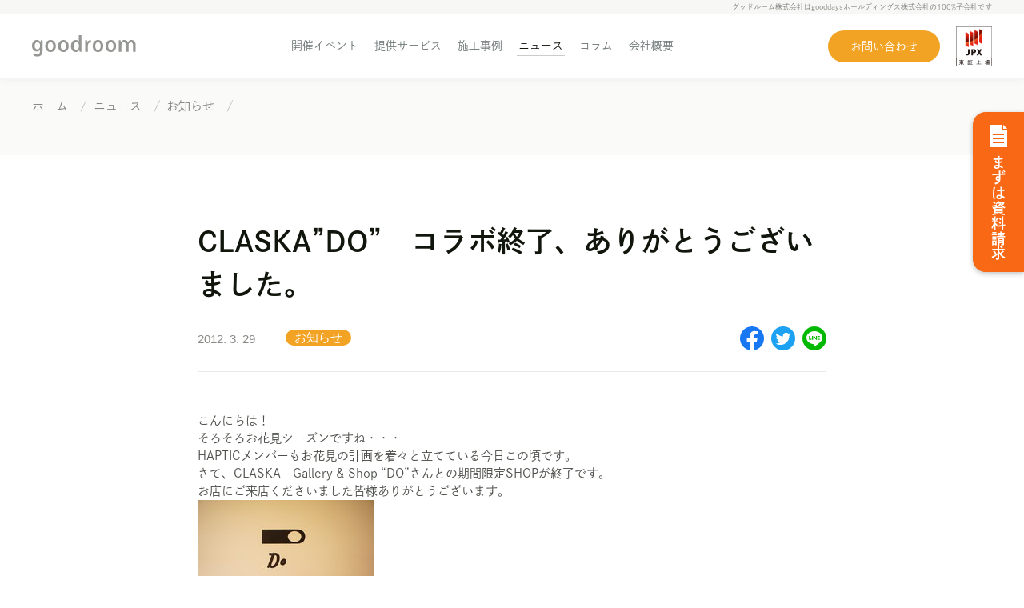

--- FILE ---
content_type: text/html; charset=UTF-8
request_url: https://www.haptic.co.jp/news/2012/03/29/claskagallery_shop_do/
body_size: 13415
content:
<!doctype html>
<html lang="ja"
	prefix="og: https://ogp.me/ns#" >
<head>
	<meta charset="UTF-8">
	<meta name="viewport" content="width=device-width, initial-scale=1, viewport-fit=cover">
	<meta name="facebook-domain-verification" content="thsbhk2nqa0hrct18ujo3el7m7ndzu" />

	<link rel="profile" href="https://gmpg.org/xfn/11">

	<title>CLASKA”DO” コラボ終了、ありがとうございました。 | 空室対策リノベーションならgoodroom | 空室対策リノベーションならgoodroom</title>
	<style>img:is([sizes="auto" i], [sizes^="auto," i]) { contain-intrinsic-size: 3000px 1500px }</style>
	
		<!-- All in One SEO 4.1.1.2 -->
		<link rel="canonical" href="https://www.haptic.co.jp/news/2012/03/29/claskagallery_shop_do/" />
		<meta property="og:site_name" content="空室対策リノベーションならgoodroom | リノベーションで空室対策｜賃貸マンションリフォームのグッドルーム" />
		<meta property="og:type" content="article" />
		<meta property="og:title" content="CLASKA”DO” コラボ終了、ありがとうございました。 | 空室対策リノベーションならgoodroom | 空室対策リノベーションならgoodroom" />
		<meta property="og:url" content="https://www.haptic.co.jp/news/2012/03/29/claskagallery_shop_do/" />
		<meta property="og:image" content="https://haptic.co.jp/blog/assets_c/2012/02/DSC03084-thumb-220x146-574.jpg" />
		<meta property="og:image:secure_url" content="https://haptic.co.jp/blog/assets_c/2012/02/DSC03084-thumb-220x146-574.jpg" />
		<meta property="article:published_time" content="2012-03-29T06:32:42Z" />
		<meta property="article:modified_time" content="2020-05-13T06:41:24Z" />
		<meta name="twitter:card" content="summary_large_image" />
		<meta name="twitter:domain" content="www.haptic.co.jp" />
		<meta name="twitter:title" content="CLASKA”DO” コラボ終了、ありがとうございました。 | 空室対策リノベーションならgoodroom | 空室対策リノベーションならgoodroom" />
		<meta name="twitter:image" content="https://haptic.co.jp/blog/assets_c/2012/02/DSC03084-thumb-220x146-574.jpg" />
		<meta name="google" content="nositelinkssearchbox" />
		<script type="application/ld+json" class="aioseo-schema">
			{"@context":"https:\/\/schema.org","@graph":[{"@type":"WebSite","@id":"https:\/\/www.haptic.co.jp\/#website","url":"https:\/\/www.haptic.co.jp\/","name":"\u7a7a\u5ba4\u5bfe\u7b56\u30ea\u30ce\u30d9\u30fc\u30b7\u30e7\u30f3\u306a\u3089goodroom","description":"\u30ea\u30ce\u30d9\u30fc\u30b7\u30e7\u30f3\u3067\u7a7a\u5ba4\u5bfe\u7b56\uff5c\u8cc3\u8cb8\u30de\u30f3\u30b7\u30e7\u30f3\u30ea\u30d5\u30a9\u30fc\u30e0\u306e\u30b0\u30c3\u30c9\u30eb\u30fc\u30e0","publisher":{"@id":"https:\/\/www.haptic.co.jp\/#organization"}},{"@type":"Organization","@id":"https:\/\/www.haptic.co.jp\/#organization","name":"\u7a7a\u5ba4\u5bfe\u7b56\u30ea\u30ce\u30d9\u30fc\u30b7\u30e7\u30f3\u306a\u3089goodroom","url":"https:\/\/www.haptic.co.jp\/"},{"@type":"BreadcrumbList","@id":"https:\/\/www.haptic.co.jp\/news\/2012\/03\/29\/claskagallery_shop_do\/#breadcrumblist","itemListElement":[{"@type":"ListItem","@id":"https:\/\/www.haptic.co.jp\/#listItem","position":"1","item":{"@id":"https:\/\/www.haptic.co.jp\/#item","name":"\u30db\u30fc\u30e0","description":"\u30ea\u30ce\u30d9\u30fc\u30b7\u30e7\u30f3\u3067\u7a7a\u5ba4\u5bfe\u7b56\uff5c\u8cc3\u8cb8\u30de\u30f3\u30b7\u30e7\u30f3\u30ea\u30d5\u30a9\u30fc\u30e0\u306e\u30b0\u30c3\u30c9\u30eb\u30fc\u30e0","url":"https:\/\/www.haptic.co.jp\/"},"nextItem":"https:\/\/www.haptic.co.jp\/news\/2012\/#listItem"},{"@type":"ListItem","@id":"https:\/\/www.haptic.co.jp\/news\/2012\/#listItem","position":"2","item":{"@id":"https:\/\/www.haptic.co.jp\/news\/2012\/#item","name":"2012","url":"https:\/\/www.haptic.co.jp\/news\/2012\/"},"nextItem":"https:\/\/www.haptic.co.jp\/news\/2012\/03\/#listItem","previousItem":"https:\/\/www.haptic.co.jp\/#listItem"},{"@type":"ListItem","@id":"https:\/\/www.haptic.co.jp\/news\/2012\/03\/#listItem","position":"3","item":{"@id":"https:\/\/www.haptic.co.jp\/news\/2012\/03\/#item","name":"March","url":"https:\/\/www.haptic.co.jp\/news\/2012\/03\/"},"nextItem":"https:\/\/www.haptic.co.jp\/news\/2012\/03\/29\/#listItem","previousItem":"https:\/\/www.haptic.co.jp\/news\/2012\/#listItem"},{"@type":"ListItem","@id":"https:\/\/www.haptic.co.jp\/news\/2012\/03\/29\/#listItem","position":"4","item":{"@id":"https:\/\/www.haptic.co.jp\/news\/2012\/03\/29\/#item","name":"29","url":"https:\/\/www.haptic.co.jp\/news\/2012\/03\/29\/"},"nextItem":"https:\/\/www.haptic.co.jp\/news\/2012\/03\/29\/claskagallery_shop_do\/#listItem","previousItem":"https:\/\/www.haptic.co.jp\/news\/2012\/03\/#listItem"},{"@type":"ListItem","@id":"https:\/\/www.haptic.co.jp\/news\/2012\/03\/29\/claskagallery_shop_do\/#listItem","position":"5","item":{"@id":"https:\/\/www.haptic.co.jp\/news\/2012\/03\/29\/claskagallery_shop_do\/#item","name":"CLASKA\"DO\u201d\u3000\u30b3\u30e9\u30dc\u7d42\u4e86\u3001\u3042\u308a\u304c\u3068\u3046\u3054\u3056\u3044\u307e\u3057\u305f\u3002","url":"https:\/\/www.haptic.co.jp\/news\/2012\/03\/29\/claskagallery_shop_do\/"},"previousItem":"https:\/\/www.haptic.co.jp\/news\/2012\/03\/29\/#listItem"}]},{"@type":"Person","@id":"https:\/\/www.haptic.co.jp\/news\/author\/hp-admin\/#author","url":"https:\/\/www.haptic.co.jp\/news\/author\/hp-admin\/","name":"hp-admin","image":{"@type":"ImageObject","@id":"https:\/\/www.haptic.co.jp\/news\/2012\/03\/29\/claskagallery_shop_do\/#authorImage","url":"https:\/\/secure.gravatar.com\/avatar\/a84ec9286be7bd6f6c618d145a17308b?s=96&d=mm&r=g","width":"96","height":"96","caption":"hp-admin"}},{"@type":"WebPage","@id":"https:\/\/www.haptic.co.jp\/news\/2012\/03\/29\/claskagallery_shop_do\/#webpage","url":"https:\/\/www.haptic.co.jp\/news\/2012\/03\/29\/claskagallery_shop_do\/","name":"CLASKA\u201dDO\u201d \u30b3\u30e9\u30dc\u7d42\u4e86\u3001\u3042\u308a\u304c\u3068\u3046\u3054\u3056\u3044\u307e\u3057\u305f\u3002 | \u7a7a\u5ba4\u5bfe\u7b56\u30ea\u30ce\u30d9\u30fc\u30b7\u30e7\u30f3\u306a\u3089goodroom | \u7a7a\u5ba4\u5bfe\u7b56\u30ea\u30ce\u30d9\u30fc\u30b7\u30e7\u30f3\u306a\u3089goodroom","inLanguage":"ja","isPartOf":{"@id":"https:\/\/www.haptic.co.jp\/#website"},"breadcrumb":{"@id":"https:\/\/www.haptic.co.jp\/news\/2012\/03\/29\/claskagallery_shop_do\/#breadcrumblist"},"author":"https:\/\/www.haptic.co.jp\/news\/2012\/03\/29\/claskagallery_shop_do\/#author","creator":"https:\/\/www.haptic.co.jp\/news\/2012\/03\/29\/claskagallery_shop_do\/#author","datePublished":"2012-03-29T06:32:42+09:00","dateModified":"2020-05-13T06:41:24+09:00"},{"@type":"Article","@id":"https:\/\/www.haptic.co.jp\/news\/2012\/03\/29\/claskagallery_shop_do\/#article","name":"CLASKA\u201dDO\u201d \u30b3\u30e9\u30dc\u7d42\u4e86\u3001\u3042\u308a\u304c\u3068\u3046\u3054\u3056\u3044\u307e\u3057\u305f\u3002 | \u7a7a\u5ba4\u5bfe\u7b56\u30ea\u30ce\u30d9\u30fc\u30b7\u30e7\u30f3\u306a\u3089goodroom | \u7a7a\u5ba4\u5bfe\u7b56\u30ea\u30ce\u30d9\u30fc\u30b7\u30e7\u30f3\u306a\u3089goodroom","headline":"CLASKA\"DO\u201d\u3000\u30b3\u30e9\u30dc\u7d42\u4e86\u3001\u3042\u308a\u304c\u3068\u3046\u3054\u3056\u3044\u307e\u3057\u305f\u3002","author":{"@id":"https:\/\/www.haptic.co.jp\/news\/author\/hp-admin\/#author"},"publisher":{"@id":"https:\/\/www.haptic.co.jp\/#organization"},"datePublished":"2012-03-29T06:32:42+09:00","dateModified":"2020-05-13T06:41:24+09:00","articleSection":"\u304a\u77e5\u3089\u305b","mainEntityOfPage":{"@id":"https:\/\/www.haptic.co.jp\/news\/2012\/03\/29\/claskagallery_shop_do\/#webpage"},"isPartOf":{"@id":"https:\/\/www.haptic.co.jp\/news\/2012\/03\/29\/claskagallery_shop_do\/#webpage"},"image":{"@type":"ImageObject","@id":"https:\/\/www.haptic.co.jp\/#articleImage","url":"https:\/\/haptic.co.jp\/blog\/assets_c\/2012\/02\/DSC03084-thumb-220x146-574.jpg"}}]}
		</script>
		<!-- All in One SEO -->


<!-- Google Tag Manager by PYS -->
    <script data-cfasync="false" data-pagespeed-no-defer>
	    window.dataLayerPYS = window.dataLayerPYS || [];
	</script>
<!-- End Google Tag Manager by PYS -->
<!-- Google Tag Manager by PYS -->
<script data-cfasync="false" data-pagespeed-no-defer>
	var pys_datalayer_name = "dataLayer";
	window.dataLayerPYS = window.dataLayerPYS || [];</script> 
<!-- End Google Tag Manager by PYS -->
<!-- Google Tag Manager for WordPress by gtm4wp.com -->
<script data-cfasync="false" data-pagespeed-no-defer type="text/javascript">//<![CDATA[
	var gtm4wp_datalayer_name = "dataLayer";
	var dataLayer = dataLayer || [];
//]]>
</script>
<!-- End Google Tag Manager for WordPress by gtm4wp.com --><link rel="alternate" type="application/rss+xml" title="空室対策リノベーションならgoodroom &raquo; フィード" href="https://www.haptic.co.jp/feed/" />
<link rel="alternate" type="application/rss+xml" title="空室対策リノベーションならgoodroom &raquo; コメントフィード" href="https://www.haptic.co.jp/comments/feed/" />
<script type="text/javascript">
/* <![CDATA[ */
window._wpemojiSettings = {"baseUrl":"https:\/\/s.w.org\/images\/core\/emoji\/15.0.3\/72x72\/","ext":".png","svgUrl":"https:\/\/s.w.org\/images\/core\/emoji\/15.0.3\/svg\/","svgExt":".svg","source":{"concatemoji":"https:\/\/www.haptic.co.jp\/wp\/wp-includes\/js\/wp-emoji-release.min.js?ver=6.7.4"}};
/*! This file is auto-generated */
!function(i,n){var o,s,e;function c(e){try{var t={supportTests:e,timestamp:(new Date).valueOf()};sessionStorage.setItem(o,JSON.stringify(t))}catch(e){}}function p(e,t,n){e.clearRect(0,0,e.canvas.width,e.canvas.height),e.fillText(t,0,0);var t=new Uint32Array(e.getImageData(0,0,e.canvas.width,e.canvas.height).data),r=(e.clearRect(0,0,e.canvas.width,e.canvas.height),e.fillText(n,0,0),new Uint32Array(e.getImageData(0,0,e.canvas.width,e.canvas.height).data));return t.every(function(e,t){return e===r[t]})}function u(e,t,n){switch(t){case"flag":return n(e,"\ud83c\udff3\ufe0f\u200d\u26a7\ufe0f","\ud83c\udff3\ufe0f\u200b\u26a7\ufe0f")?!1:!n(e,"\ud83c\uddfa\ud83c\uddf3","\ud83c\uddfa\u200b\ud83c\uddf3")&&!n(e,"\ud83c\udff4\udb40\udc67\udb40\udc62\udb40\udc65\udb40\udc6e\udb40\udc67\udb40\udc7f","\ud83c\udff4\u200b\udb40\udc67\u200b\udb40\udc62\u200b\udb40\udc65\u200b\udb40\udc6e\u200b\udb40\udc67\u200b\udb40\udc7f");case"emoji":return!n(e,"\ud83d\udc26\u200d\u2b1b","\ud83d\udc26\u200b\u2b1b")}return!1}function f(e,t,n){var r="undefined"!=typeof WorkerGlobalScope&&self instanceof WorkerGlobalScope?new OffscreenCanvas(300,150):i.createElement("canvas"),a=r.getContext("2d",{willReadFrequently:!0}),o=(a.textBaseline="top",a.font="600 32px Arial",{});return e.forEach(function(e){o[e]=t(a,e,n)}),o}function t(e){var t=i.createElement("script");t.src=e,t.defer=!0,i.head.appendChild(t)}"undefined"!=typeof Promise&&(o="wpEmojiSettingsSupports",s=["flag","emoji"],n.supports={everything:!0,everythingExceptFlag:!0},e=new Promise(function(e){i.addEventListener("DOMContentLoaded",e,{once:!0})}),new Promise(function(t){var n=function(){try{var e=JSON.parse(sessionStorage.getItem(o));if("object"==typeof e&&"number"==typeof e.timestamp&&(new Date).valueOf()<e.timestamp+604800&&"object"==typeof e.supportTests)return e.supportTests}catch(e){}return null}();if(!n){if("undefined"!=typeof Worker&&"undefined"!=typeof OffscreenCanvas&&"undefined"!=typeof URL&&URL.createObjectURL&&"undefined"!=typeof Blob)try{var e="postMessage("+f.toString()+"("+[JSON.stringify(s),u.toString(),p.toString()].join(",")+"));",r=new Blob([e],{type:"text/javascript"}),a=new Worker(URL.createObjectURL(r),{name:"wpTestEmojiSupports"});return void(a.onmessage=function(e){c(n=e.data),a.terminate(),t(n)})}catch(e){}c(n=f(s,u,p))}t(n)}).then(function(e){for(var t in e)n.supports[t]=e[t],n.supports.everything=n.supports.everything&&n.supports[t],"flag"!==t&&(n.supports.everythingExceptFlag=n.supports.everythingExceptFlag&&n.supports[t]);n.supports.everythingExceptFlag=n.supports.everythingExceptFlag&&!n.supports.flag,n.DOMReady=!1,n.readyCallback=function(){n.DOMReady=!0}}).then(function(){return e}).then(function(){var e;n.supports.everything||(n.readyCallback(),(e=n.source||{}).concatemoji?t(e.concatemoji):e.wpemoji&&e.twemoji&&(t(e.twemoji),t(e.wpemoji)))}))}((window,document),window._wpemojiSettings);
/* ]]> */
</script>
<style id='wp-emoji-styles-inline-css' type='text/css'>

	img.wp-smiley, img.emoji {
		display: inline !important;
		border: none !important;
		box-shadow: none !important;
		height: 1em !important;
		width: 1em !important;
		margin: 0 0.07em !important;
		vertical-align: -0.1em !important;
		background: none !important;
		padding: 0 !important;
	}
</style>
<link rel='stylesheet' id='wp-block-library-css' href='https://www.haptic.co.jp/wp/wp-includes/css/dist/block-library/style.min.css?ver=6.7.4' type='text/css' media='all' />
<link rel='stylesheet' id='wp-components-css' href='https://www.haptic.co.jp/wp/wp-includes/css/dist/components/style.min.css?ver=6.7.4' type='text/css' media='all' />
<link rel='stylesheet' id='wp-preferences-css' href='https://www.haptic.co.jp/wp/wp-includes/css/dist/preferences/style.min.css?ver=6.7.4' type='text/css' media='all' />
<link rel='stylesheet' id='wp-block-editor-css' href='https://www.haptic.co.jp/wp/wp-includes/css/dist/block-editor/style.min.css?ver=6.7.4' type='text/css' media='all' />
<link rel='stylesheet' id='wp-reusable-blocks-css' href='https://www.haptic.co.jp/wp/wp-includes/css/dist/reusable-blocks/style.min.css?ver=6.7.4' type='text/css' media='all' />
<link rel='stylesheet' id='wp-patterns-css' href='https://www.haptic.co.jp/wp/wp-includes/css/dist/patterns/style.min.css?ver=6.7.4' type='text/css' media='all' />
<link rel='stylesheet' id='wp-editor-css' href='https://www.haptic.co.jp/wp/wp-includes/css/dist/editor/style.min.css?ver=6.7.4' type='text/css' media='all' />
<link rel='stylesheet' id='algori_pdf_viewer-cgb-style-css-css' href='https://www.haptic.co.jp/wp/wp-content/plugins/algori-pdf-viewer/dist/blocks.style.build.css' type='text/css' media='all' />
<link rel='stylesheet' id='liquid-block-speech-css' href='https://www.haptic.co.jp/wp/wp-content/plugins/liquid-speech-balloon/css/block.css?ver=6.7.4' type='text/css' media='all' />
<style id='classic-theme-styles-inline-css' type='text/css'>
/*! This file is auto-generated */
.wp-block-button__link{color:#fff;background-color:#32373c;border-radius:9999px;box-shadow:none;text-decoration:none;padding:calc(.667em + 2px) calc(1.333em + 2px);font-size:1.125em}.wp-block-file__button{background:#32373c;color:#fff;text-decoration:none}
</style>
<style id='global-styles-inline-css' type='text/css'>
:root{--wp--preset--aspect-ratio--square: 1;--wp--preset--aspect-ratio--4-3: 4/3;--wp--preset--aspect-ratio--3-4: 3/4;--wp--preset--aspect-ratio--3-2: 3/2;--wp--preset--aspect-ratio--2-3: 2/3;--wp--preset--aspect-ratio--16-9: 16/9;--wp--preset--aspect-ratio--9-16: 9/16;--wp--preset--color--black: #000000;--wp--preset--color--cyan-bluish-gray: #abb8c3;--wp--preset--color--white: #ffffff;--wp--preset--color--pale-pink: #f78da7;--wp--preset--color--vivid-red: #cf2e2e;--wp--preset--color--luminous-vivid-orange: #ff6900;--wp--preset--color--luminous-vivid-amber: #fcb900;--wp--preset--color--light-green-cyan: #7bdcb5;--wp--preset--color--vivid-green-cyan: #00d084;--wp--preset--color--pale-cyan-blue: #8ed1fc;--wp--preset--color--vivid-cyan-blue: #0693e3;--wp--preset--color--vivid-purple: #9b51e0;--wp--preset--gradient--vivid-cyan-blue-to-vivid-purple: linear-gradient(135deg,rgba(6,147,227,1) 0%,rgb(155,81,224) 100%);--wp--preset--gradient--light-green-cyan-to-vivid-green-cyan: linear-gradient(135deg,rgb(122,220,180) 0%,rgb(0,208,130) 100%);--wp--preset--gradient--luminous-vivid-amber-to-luminous-vivid-orange: linear-gradient(135deg,rgba(252,185,0,1) 0%,rgba(255,105,0,1) 100%);--wp--preset--gradient--luminous-vivid-orange-to-vivid-red: linear-gradient(135deg,rgba(255,105,0,1) 0%,rgb(207,46,46) 100%);--wp--preset--gradient--very-light-gray-to-cyan-bluish-gray: linear-gradient(135deg,rgb(238,238,238) 0%,rgb(169,184,195) 100%);--wp--preset--gradient--cool-to-warm-spectrum: linear-gradient(135deg,rgb(74,234,220) 0%,rgb(151,120,209) 20%,rgb(207,42,186) 40%,rgb(238,44,130) 60%,rgb(251,105,98) 80%,rgb(254,248,76) 100%);--wp--preset--gradient--blush-light-purple: linear-gradient(135deg,rgb(255,206,236) 0%,rgb(152,150,240) 100%);--wp--preset--gradient--blush-bordeaux: linear-gradient(135deg,rgb(254,205,165) 0%,rgb(254,45,45) 50%,rgb(107,0,62) 100%);--wp--preset--gradient--luminous-dusk: linear-gradient(135deg,rgb(255,203,112) 0%,rgb(199,81,192) 50%,rgb(65,88,208) 100%);--wp--preset--gradient--pale-ocean: linear-gradient(135deg,rgb(255,245,203) 0%,rgb(182,227,212) 50%,rgb(51,167,181) 100%);--wp--preset--gradient--electric-grass: linear-gradient(135deg,rgb(202,248,128) 0%,rgb(113,206,126) 100%);--wp--preset--gradient--midnight: linear-gradient(135deg,rgb(2,3,129) 0%,rgb(40,116,252) 100%);--wp--preset--font-size--small: 13px;--wp--preset--font-size--medium: 20px;--wp--preset--font-size--large: 36px;--wp--preset--font-size--x-large: 42px;--wp--preset--spacing--20: 0.44rem;--wp--preset--spacing--30: 0.67rem;--wp--preset--spacing--40: 1rem;--wp--preset--spacing--50: 1.5rem;--wp--preset--spacing--60: 2.25rem;--wp--preset--spacing--70: 3.38rem;--wp--preset--spacing--80: 5.06rem;--wp--preset--shadow--natural: 6px 6px 9px rgba(0, 0, 0, 0.2);--wp--preset--shadow--deep: 12px 12px 50px rgba(0, 0, 0, 0.4);--wp--preset--shadow--sharp: 6px 6px 0px rgba(0, 0, 0, 0.2);--wp--preset--shadow--outlined: 6px 6px 0px -3px rgba(255, 255, 255, 1), 6px 6px rgba(0, 0, 0, 1);--wp--preset--shadow--crisp: 6px 6px 0px rgba(0, 0, 0, 1);}:where(.is-layout-flex){gap: 0.5em;}:where(.is-layout-grid){gap: 0.5em;}body .is-layout-flex{display: flex;}.is-layout-flex{flex-wrap: wrap;align-items: center;}.is-layout-flex > :is(*, div){margin: 0;}body .is-layout-grid{display: grid;}.is-layout-grid > :is(*, div){margin: 0;}:where(.wp-block-columns.is-layout-flex){gap: 2em;}:where(.wp-block-columns.is-layout-grid){gap: 2em;}:where(.wp-block-post-template.is-layout-flex){gap: 1.25em;}:where(.wp-block-post-template.is-layout-grid){gap: 1.25em;}.has-black-color{color: var(--wp--preset--color--black) !important;}.has-cyan-bluish-gray-color{color: var(--wp--preset--color--cyan-bluish-gray) !important;}.has-white-color{color: var(--wp--preset--color--white) !important;}.has-pale-pink-color{color: var(--wp--preset--color--pale-pink) !important;}.has-vivid-red-color{color: var(--wp--preset--color--vivid-red) !important;}.has-luminous-vivid-orange-color{color: var(--wp--preset--color--luminous-vivid-orange) !important;}.has-luminous-vivid-amber-color{color: var(--wp--preset--color--luminous-vivid-amber) !important;}.has-light-green-cyan-color{color: var(--wp--preset--color--light-green-cyan) !important;}.has-vivid-green-cyan-color{color: var(--wp--preset--color--vivid-green-cyan) !important;}.has-pale-cyan-blue-color{color: var(--wp--preset--color--pale-cyan-blue) !important;}.has-vivid-cyan-blue-color{color: var(--wp--preset--color--vivid-cyan-blue) !important;}.has-vivid-purple-color{color: var(--wp--preset--color--vivid-purple) !important;}.has-black-background-color{background-color: var(--wp--preset--color--black) !important;}.has-cyan-bluish-gray-background-color{background-color: var(--wp--preset--color--cyan-bluish-gray) !important;}.has-white-background-color{background-color: var(--wp--preset--color--white) !important;}.has-pale-pink-background-color{background-color: var(--wp--preset--color--pale-pink) !important;}.has-vivid-red-background-color{background-color: var(--wp--preset--color--vivid-red) !important;}.has-luminous-vivid-orange-background-color{background-color: var(--wp--preset--color--luminous-vivid-orange) !important;}.has-luminous-vivid-amber-background-color{background-color: var(--wp--preset--color--luminous-vivid-amber) !important;}.has-light-green-cyan-background-color{background-color: var(--wp--preset--color--light-green-cyan) !important;}.has-vivid-green-cyan-background-color{background-color: var(--wp--preset--color--vivid-green-cyan) !important;}.has-pale-cyan-blue-background-color{background-color: var(--wp--preset--color--pale-cyan-blue) !important;}.has-vivid-cyan-blue-background-color{background-color: var(--wp--preset--color--vivid-cyan-blue) !important;}.has-vivid-purple-background-color{background-color: var(--wp--preset--color--vivid-purple) !important;}.has-black-border-color{border-color: var(--wp--preset--color--black) !important;}.has-cyan-bluish-gray-border-color{border-color: var(--wp--preset--color--cyan-bluish-gray) !important;}.has-white-border-color{border-color: var(--wp--preset--color--white) !important;}.has-pale-pink-border-color{border-color: var(--wp--preset--color--pale-pink) !important;}.has-vivid-red-border-color{border-color: var(--wp--preset--color--vivid-red) !important;}.has-luminous-vivid-orange-border-color{border-color: var(--wp--preset--color--luminous-vivid-orange) !important;}.has-luminous-vivid-amber-border-color{border-color: var(--wp--preset--color--luminous-vivid-amber) !important;}.has-light-green-cyan-border-color{border-color: var(--wp--preset--color--light-green-cyan) !important;}.has-vivid-green-cyan-border-color{border-color: var(--wp--preset--color--vivid-green-cyan) !important;}.has-pale-cyan-blue-border-color{border-color: var(--wp--preset--color--pale-cyan-blue) !important;}.has-vivid-cyan-blue-border-color{border-color: var(--wp--preset--color--vivid-cyan-blue) !important;}.has-vivid-purple-border-color{border-color: var(--wp--preset--color--vivid-purple) !important;}.has-vivid-cyan-blue-to-vivid-purple-gradient-background{background: var(--wp--preset--gradient--vivid-cyan-blue-to-vivid-purple) !important;}.has-light-green-cyan-to-vivid-green-cyan-gradient-background{background: var(--wp--preset--gradient--light-green-cyan-to-vivid-green-cyan) !important;}.has-luminous-vivid-amber-to-luminous-vivid-orange-gradient-background{background: var(--wp--preset--gradient--luminous-vivid-amber-to-luminous-vivid-orange) !important;}.has-luminous-vivid-orange-to-vivid-red-gradient-background{background: var(--wp--preset--gradient--luminous-vivid-orange-to-vivid-red) !important;}.has-very-light-gray-to-cyan-bluish-gray-gradient-background{background: var(--wp--preset--gradient--very-light-gray-to-cyan-bluish-gray) !important;}.has-cool-to-warm-spectrum-gradient-background{background: var(--wp--preset--gradient--cool-to-warm-spectrum) !important;}.has-blush-light-purple-gradient-background{background: var(--wp--preset--gradient--blush-light-purple) !important;}.has-blush-bordeaux-gradient-background{background: var(--wp--preset--gradient--blush-bordeaux) !important;}.has-luminous-dusk-gradient-background{background: var(--wp--preset--gradient--luminous-dusk) !important;}.has-pale-ocean-gradient-background{background: var(--wp--preset--gradient--pale-ocean) !important;}.has-electric-grass-gradient-background{background: var(--wp--preset--gradient--electric-grass) !important;}.has-midnight-gradient-background{background: var(--wp--preset--gradient--midnight) !important;}.has-small-font-size{font-size: var(--wp--preset--font-size--small) !important;}.has-medium-font-size{font-size: var(--wp--preset--font-size--medium) !important;}.has-large-font-size{font-size: var(--wp--preset--font-size--large) !important;}.has-x-large-font-size{font-size: var(--wp--preset--font-size--x-large) !important;}
:where(.wp-block-post-template.is-layout-flex){gap: 1.25em;}:where(.wp-block-post-template.is-layout-grid){gap: 1.25em;}
:where(.wp-block-columns.is-layout-flex){gap: 2em;}:where(.wp-block-columns.is-layout-grid){gap: 2em;}
:root :where(.wp-block-pullquote){font-size: 1.5em;line-height: 1.6;}
</style>
<link rel='stylesheet' id='ez-icomoon-css' href='https://www.haptic.co.jp/wp/wp-content/plugins/easy-table-of-contents/vendor/icomoon/style.min.css?ver=2.0.17' type='text/css' media='all' />
<link rel='stylesheet' id='ez-toc-css' href='https://www.haptic.co.jp/wp/wp-content/plugins/easy-table-of-contents/assets/css/screen.min.css?ver=2.0.17' type='text/css' media='all' />
<style id='ez-toc-inline-css' type='text/css'>
div#ez-toc-container p.ez-toc-title {font-size: 120%;}div#ez-toc-container p.ez-toc-title {font-weight: 500;}div#ez-toc-container ul li {font-size: 95%;}
</style>
<link rel='stylesheet' id='wc-shortcodes-style-css' href='https://www.haptic.co.jp/wp/wp-content/plugins/wc-shortcodes/public/assets/css/style.css?ver=3.46' type='text/css' media='all' />
<link rel='stylesheet' id='slick-css' href='https://www.haptic.co.jp/wp/wp-content/themes/haptic/css/slick.css?ver=6.7.4' type='text/css' media='all' />
<link rel='stylesheet' id='slick-theme-css' href='https://www.haptic.co.jp/wp/wp-content/themes/haptic/css/slick-theme.css?ver=6.7.4' type='text/css' media='all' />
<link rel='stylesheet' id='hp-style-css' href='https://www.haptic.co.jp/wp/wp-content/themes/haptic/style.css?ver=1.0.1615187207' type='text/css' media='all' />
<script type="text/javascript" src="https://www.haptic.co.jp/wp/wp-includes/js/jquery/jquery.min.js?ver=3.7.1" id="jquery-core-js"></script>
<script type="text/javascript" src="https://www.haptic.co.jp/wp/wp-includes/js/jquery/jquery-migrate.min.js?ver=3.4.1" id="jquery-migrate-js"></script>
<script type="text/javascript" src="https://www.haptic.co.jp/wp/wp-content/plugins/duracelltomi-google-tag-manager/js/gtm4wp-form-move-tracker.js?ver=1.13.1" id="gtm4wp-form-move-tracker-js"></script>
<link rel="https://api.w.org/" href="https://www.haptic.co.jp/wp-json/" /><link rel="alternate" title="JSON" type="application/json" href="https://www.haptic.co.jp/wp-json/wp/v2/posts/63" /><link rel="EditURI" type="application/rsd+xml" title="RSD" href="https://www.haptic.co.jp/wp/xmlrpc.php?rsd" />
<meta name="generator" content="WordPress 6.7.4" />
<link rel='shortlink' href='https://www.haptic.co.jp/?p=63' />
<link rel="alternate" title="oEmbed (JSON)" type="application/json+oembed" href="https://www.haptic.co.jp/wp-json/oembed/1.0/embed?url=https%3A%2F%2Fwww.haptic.co.jp%2Fnews%2F2012%2F03%2F29%2Fclaskagallery_shop_do%2F" />
<link rel="alternate" title="oEmbed (XML)" type="text/xml+oembed" href="https://www.haptic.co.jp/wp-json/oembed/1.0/embed?url=https%3A%2F%2Fwww.haptic.co.jp%2Fnews%2F2012%2F03%2F29%2Fclaskagallery_shop_do%2F&#038;format=xml" />
<meta name="generator" content="Site Kit by Google 1.34.0" /><style type="text/css">.liquid-speech-balloon-00 .liquid-speech-balloon-avatar { background-image: url("https://www.haptic.co.jp/wp/wp-content/uploads/2025/01/Screenshot-2025-01-29-18.30.26-e1738639943304.png"); } .liquid-speech-balloon-01 .liquid-speech-balloon-avatar { background-image: url("https://www.haptic.co.jp/wp/wp-content/uploads/2025/01/Screenshot-2025-01-29-18.30.37.png"); } .liquid-speech-balloon-00 .liquid-speech-balloon-avatar::after { content: "ウッチ"; } .liquid-speech-balloon-01 .liquid-speech-balloon-avatar::after { content: "ミッケ"; } </style>

<!-- Google Tag Manager for WordPress by gtm4wp.com -->
<script data-cfasync="false" data-pagespeed-no-defer type="text/javascript">//<![CDATA[
	var dataLayer_content = {"pagePostType":"post","pagePostType2":"single-post","pageCategory":["info"],"pagePostAuthor":"hp-admin"};
	dataLayer.push( dataLayer_content );//]]>
</script>
<script data-cfasync="false">//<![CDATA[
(function(w,d,s,l,i){w[l]=w[l]||[];w[l].push({'gtm.start':
new Date().getTime(),event:'gtm.js'});var f=d.getElementsByTagName(s)[0],
j=d.createElement(s),dl=l!='dataLayer'?'&l='+l:'';j.async=true;j.src=
'//www.googletagmanager.com/gtm.'+'js?id='+i+dl;f.parentNode.insertBefore(j,f);
})(window,document,'script','dataLayer','GTM-TGZRN9V');//]]>
</script>
<!-- End Google Tag Manager -->
<!-- End Google Tag Manager for WordPress by gtm4wp.com -->
<meta property="og:title" content="CLASKA”DO” コラボ終了、ありがとうございました。 | 空室対策リノベーションならgoodroom | 空室対策リノベーションならgoodroom" />
<meta property="og:description" content="こんにちは！ そろそろお花見シーズンですね・・・ HAPTICメンバーもお花見の計画を着々と…" />
<meta property="og:type" content="article" />
<meta property="og:url" content="https://www.haptic.co.jp/news/2012/03/29/claskagallery_shop_do/" />
<meta property="og:image" content="https://www.haptic.co.jp/wp/wp-content/themes/haptic/img/ogimage.jpg" />
<meta property="og:site_name" content="空室対策リノベーションならgoodroom" />
<meta name="twitter:card" content="summary_large_image" />
<meta property="og:image:width" content="1200" />
<meta property="og:image:height" content="630" />
<meta property="og:locale" content="ja_JP" />
<link rel="icon" href="https://www.haptic.co.jp/wp/wp-content/uploads/2022/08/cropped-favicon-1-1-32x32.png" sizes="32x32" />
<link rel="icon" href="https://www.haptic.co.jp/wp/wp-content/uploads/2022/08/cropped-favicon-1-1-192x192.png" sizes="192x192" />
<link rel="apple-touch-icon" href="https://www.haptic.co.jp/wp/wp-content/uploads/2022/08/cropped-favicon-1-1-180x180.png" />
<meta name="msapplication-TileImage" content="https://www.haptic.co.jp/wp/wp-content/uploads/2022/08/cropped-favicon-1-1-270x270.png" />

    <!-- Adobe Fonts-->
	<script>
		(function(d) {
			var config = {
			kitId: 'pax5wjh',
			scriptTimeout: 3000,
			async: true
			},
			h=d.documentElement,t=setTimeout(function(){h.className=h.className.replace(/\bwf-loading\b/g,"")+" wf-inactive";},config.scriptTimeout),tk=d.createElement("script"),f=false,s=d.getElementsByTagName("script")[0],a;h.className+=" wf-loading";tk.src='https://use.typekit.net/'+config.kitId+'.js';tk.async=true;tk.onload=tk.onreadystatechange=function(){a=this.readyState;if(f||a&&a!="complete"&&a!="loaded")return;f=true;clearTimeout(t);try{Typekit.load(config)}catch(e){}};s.parentNode.insertBefore(tk,s)
		})(document);
	</script>
</head>

<body class="post-template-default single single-post postid-63 single-format-standard no-sidebar elementor-default elementor-kit-9129">
<div id="page" class="site">
	<a class="skip-link screen-reader-text" href="#content">Skip to content</a>
	
	<header id="masthead" class="site-header">

		<div class="header-description-bar">
			<div class="container-fluid">
				<div>
					<p  class="header-jpx-description">グッドルーム株式会社はgooddaysホールディングス株式会社の100%子会社です</p>
				</div>
			</div>
		</div>
		
		<nav id="site-navigation" class="navbar navbar-expand-md navbar-hp">
			<div class="container-fluid">
				<button class="navbar-toggle" type="button" aria-controls="primary-menu" aria-expanded="false">
				<div class="lines">
						<div class="line"></div>
						<div class="line"></div>
						<div class="line"></div>
					</div>
				</button>
				<div class="navbar-logo">
										<p class="site-title"><a href="https://www.haptic.co.jp/" rel="home"><img src="https://www.haptic.co.jp/wp/wp-content/themes/haptic/img/logo_header_goodroom.svg" alt="空室対策リノベーションならgoodroom | リノベーションで空室対策｜賃貸マンションリフォームのグッドルーム"></a></p>
									</div>
				<div class="navbar-menu-container" id="">
					<div class="menu-header-menu-container"><ul id="primary-menu" class="navbar-nav mr-auto order-1"><li id="menu-item-10347" class="menu-item menu-item-type-post_type_archive menu-item-object-event menu-item-has-children menu-item-10347"><a href="https://www.haptic.co.jp/event/">開催イベント</a>
<ul class="sub-menu">
	<li id="menu-item-30899" class="menu-item menu-item-type-post_type_archive menu-item-object-event menu-item-30899"><a href="https://www.haptic.co.jp/event/">開催イベント一覧</a></li>
	<li id="menu-item-30900" class="menu-item menu-item-type-post_type menu-item-object-page menu-item-30900"><a href="https://www.haptic.co.jp/online-tour-video-request/">アーカイブ動画一覧</a></li>
</ul>
</li>
<li id="menu-item-7021" class="menu-item menu-item-type-post_type_archive menu-item-object-service menu-item-has-children menu-item-7021"><a href="https://www.haptic.co.jp/service/">提供サービス</a>
<ul class="sub-menu">
	<li id="menu-item-7170" class="menu-item menu-item-type-post_type menu-item-object-service menu-item-7170"><a href="https://www.haptic.co.jp/service/residential-renovation/">賃貸住宅リノベーション</a></li>
	<li id="menu-item-13831" class="menu-item menu-item-type-post_type menu-item-object-service menu-item-13831"><a href="https://www.haptic.co.jp/service/exterior-renovation/">外構・外装リノベーション</a></li>
	<li id="menu-item-7168" class="menu-item menu-item-type-post_type menu-item-object-service menu-item-7168"><a href="https://www.haptic.co.jp/service/marugoto-renovation/">一棟丸ごとリノベーション</a></li>
	<li id="menu-item-7165" class="menu-item menu-item-type-post_type menu-item-object-service menu-item-7165"><a href="https://www.haptic.co.jp/service/dormitory_renovation/">一棟借り上げ</a></li>
	<li id="menu-item-7164" class="menu-item menu-item-type-post_type menu-item-object-service menu-item-7164"><a href="https://www.haptic.co.jp/service/share-office/">シェアオフィス</a></li>
	<li id="menu-item-7169" class="menu-item menu-item-type-post_type menu-item-object-service menu-item-7169"><a href="https://www.haptic.co.jp/service/office-renovation/">オフィスリノベーション</a></li>
</ul>
</li>
<li id="menu-item-7000" class="menu-item menu-item-type-post_type_archive menu-item-object-works menu-item-7000"><a href="https://www.haptic.co.jp/works/">施工事例</a></li>
<li id="menu-item-7020" class="menu-item menu-item-type-post_type_archive menu-item-object-post menu-item-has-children menu-item-7020 current-menu-item "><a href="https://www.haptic.co.jp/news/">ニュース</a>
<ul class="sub-menu">
	<li id="menu-item-7724" class="menu-item menu-item-type-taxonomy menu-item-object-category current-post-ancestor current-menu-parent current-post-parent menu-item-7724"><a href="https://www.haptic.co.jp/news/category/info/">お知らせ</a></li>
	<li id="menu-item-7725" class="menu-item menu-item-type-taxonomy menu-item-object-category menu-item-7725"><a href="https://www.haptic.co.jp/news/category/press/">プレスリリース</a></li>
	<li id="menu-item-7726" class="menu-item menu-item-type-taxonomy menu-item-object-category menu-item-7726"><a href="https://www.haptic.co.jp/news/category/media/">メディア掲載</a></li>
</ul>
</li>
<li id="menu-item-17479" class="menu-item menu-item-type-post_type_archive menu-item-object-column menu-item-17479"><a href="https://www.haptic.co.jp/column/">コラム</a></li>
<li id="menu-item-7001" class="menu-item menu-item-type-post_type menu-item-object-page menu-item-has-children menu-item-7001"><a href="https://www.haptic.co.jp/companyoutline/">会社概要</a>
<ul class="sub-menu">
	<li id="menu-item-7252" class="menu-item menu-item-type-post_type menu-item-object-page menu-item-7252"><a href="https://www.haptic.co.jp/showroom/">ショールーム</a></li>
</ul>
</li>
</ul></div>				</div>
				<div class="navbar-contact">
					<a class="button button-large navbar-contact-button" href="https://www.haptic.co.jp/contact/" >お問い合わせ</a>
					<img class="navbar-logo-jpx" alt="東証上場" src="https://www.haptic.co.jp/wp/wp-content/themes/haptic/img/logo_jpx.svg">
				</div>
			</div>
		</nav>
	</header>
				
	<div class="fixed-contact-button">
		<a href="/wp/documentrequest/">
		<img class="button-icon" src="https://www.haptic.co.jp/wp/wp-content/themes/haptic/img/icon_doc.svg">
		<span class="button-title">まずは資料請求</span>
		</a>
	</div>

	<div id="content" class="site-content">
		<div class="breadcrumbs-wrapper">
			<div class="container-fluid breadcrumbs" typeof="BreadcrumbList" vocab="https://schema.org/">
				<!-- Breadcrumb NavXT 6.6.0 -->
<span property="itemListElement" typeof="ListItem"><a property="item" typeof="WebPage" title="Go to 空室対策リノベーションならgoodroom." href="https://www.haptic.co.jp" class="home"><span property="name">ホーム</span></a><meta property="position" content="1"></span>/<span property="itemListElement" typeof="ListItem"><a property="item" typeof="WebPage" title="Go to ニュース." href="https://www.haptic.co.jp/news/" class="post-root post post-post"><span property="name">ニュース</span></a><meta property="position" content="2"></span>/<span property="itemListElement" typeof="ListItem"><a property="item" typeof="WebPage" title="Go to the お知らせ category archives." href="https://www.haptic.co.jp/news/category/info/" class="taxonomy category"><span property="name">お知らせ</span></a><meta property="position" content="3"></span>/<span class="post post-post current-item">CLASKA&#8221;DO”　コラボ終了、ありがとうございました。</span>			</div>
		</div>


<div id="primary" class="content-area">
	<main id="main" class="site-main">
		
<article id="post-63" class="post-63 post type-post status-publish format-standard hentry category-info">
	<header class="entry-header entry-header-white">
		<div class="container-fluid">
			<div class="row">
				<div class="offset-md-2 col-md-8">
			<h1 class="entry-title">CLASKA&#8221;DO”　コラボ終了、ありがとうございました。</h1>				<div class="entry-meta">
				<div class="posted-on"><time class="entry-date published" datetime="2012-03-29T15:32:42+09:00">2012. 3. 29</time></div><span class="cat-name cat-info">お知らせ</span>

				<ul class="share-list">
    <!--Facebookボタン--> 
    <li class="facebook">
        <a href="//www.facebook.com/sharer.php?src=bm&u=https%3A%2F%2Fwww.haptic.co.jp%2Fnews%2F2012%2F03%2F29%2Fclaskagallery_shop_do%2F&t=CLASKA%26%238221%3BDO%E2%80%9D%E3%80%80%E3%82%B3%E3%83%A9%E3%83%9C%E7%B5%82%E4%BA%86%E3%80%81%E3%81%82%E3%82%8A%E3%81%8C%E3%81%A8%E3%81%86%E3%81%94%E3%81%96%E3%81%84%E3%81%BE%E3%81%97%E3%81%9F%E3%80%82｜空室対策リノベーションならgoodroom" title="Facebookでシェア" onclick="javascript:window.open(this.href, '_blank', 'menubar=no,toolbar=no,resizable=yes,scrollbars=yes,height=800,width=600');return false;">
            <img class="button-arrow-right" src="https://www.haptic.co.jp/wp/wp-content/themes/haptic/img/btn_share_facebook.svg" alt="Facebook"></a>
        </a>
    </li>
    <!-- Twitter -->
    <li class="twitter">
        <a href="//twitter.com/share?text=CLASKA%26%238221%3BDO%E2%80%9D%E3%80%80%E3%82%B3%E3%83%A9%E3%83%9C%E7%B5%82%E4%BA%86%E3%80%81%E3%81%82%E3%82%8A%E3%81%8C%E3%81%A8%E3%81%86%E3%81%94%E3%81%96%E3%81%84%E3%81%BE%E3%81%97%E3%81%9F%E3%80%82｜空室対策リノベーションならgoodroom&url=https%3A%2F%2Fwww.haptic.co.jp%2Fnews%2F2012%2F03%2F29%2Fclaskagallery_shop_do%2F" title="Twitterでシェア" onclick="javascript:window.open(this.href, '_blank', 'menubar=no,toolbar=no,resizable=yes,scrollbars=yes,height=400,width=600');return false;">
            <img class="button-arrow-right" src="https://www.haptic.co.jp/wp/wp-content/themes/haptic/img/btn_share_twitter.svg" alt="Twitter"></a>
        </a>
    </li>
    <!-- LINE -->
    <li class="line">
        <a href="//timeline.line.me/social-plugin/share?url=https%3A%2F%2Fwww.haptic.co.jp%2Fnews%2F2012%2F03%2F29%2Fclaskagallery_shop_do%2F" title="LINE">
            <img class="button-arrow-right" src="https://www.haptic.co.jp/wp/wp-content/themes/haptic/img/btn_share_line.svg" alt="LINE"></a>
        </a>
    </li>

</ul>				</div><!-- .entry-meta -->
							</div>
			</div>
		</div>
	</header><!-- .entry-header -->

	<div class="entry-content">
		<div class="container-fluid">
			<div class="row">
				<div class="offset-md-2 col-md-8">
		<p>こんにちは！<br />
そろそろお花見シーズンですね・・・<br />
HAPTICメンバーもお花見の計画を着々と立てている今日この頃です。<br />
さて、CLASKA　Gallery &amp; Shop &#8220;DO&#8221;さんとの期間限定SHOPが終了です。<br />
お店にご来店くださいました皆様ありがとうございます。<br />
<span class="mt-enclosure mt-enclosure-image"><a href="https://haptic.co.jp/blog/assets_c/2012/02/DSC03084-574.html"><img decoding="async" src="https://haptic.co.jp/blog/assets_c/2012/02/DSC03084-thumb-220x146-574.jpg" width="220" height="146" alt="DSC03084.JPG" class="mt-image-none" /></a></span><br />
お店のスタッフさんによると、<br />
休日などはgoodroomスペースでiPadを見てくださる方も多くいたようで、<br />
賃貸にはもっと多くの可能性があるんだ！と実感しました。<br />
CLASKA　Gallery &amp; Shop &#8220;DO&#8221;さま、ご協力ありがとうございました！<br />
<span class="mt-enclosure mt-enclosure-image"><a href="https://haptic.co.jp/blog/assets_c/2012/03/DSC03098-634.html"><img decoding="async" src="https://haptic.co.jp/blog/assets_c/2012/03/DSC03098-thumb-220x146-634.jpg" width="220" height="146" alt="DSC03098.JPG" class="mt-image-none" /></a></span><br />
HPはこちら　⇒　<a href="http://www.claska.com/gallery/index.html">CLASKA　Gallery &amp; Shop &#8220;DO&#8221;</a><br />
これからも色々と企画していけたらと思っておりますので、<br />
どうぞよろしくお願いいたします！</p>
				</div>
			</div>
		</div>
	</div><!-- .entry-content -->
</article><!-- #post-63 -->
							<div class="post-navigation-wrapper">
					<div class="container-fluid">
						<div class="row">
							<div class="offset-md-1 col-md-10">
								
	<nav class="navigation post-navigation" aria-label="投稿ナビゲーション">
		<h2 class="screen-reader-text">投稿ナビゲーション</h2>
		<div class="nav-links"><div class="nav-previous"><a href="https://www.haptic.co.jp/news/2012/03/22/post_31/" rel="next"><img style="width:12px;" src="https://www.haptic.co.jp/wp/wp-content/themes/haptic/img/img_arrow_previous.png" class="arrow" /> NEXT</a><p class="title">小手指　内覧会のご報告</p><p class="category">お知らせ</p></div><div class="nav-next"><a href="https://www.haptic.co.jp/news/2012/04/19/tomos_19/" rel="prev">PREV <img style="width:12px;" src="https://www.haptic.co.jp/wp/wp-content/themes/haptic/img/img_arrow_next.png" class="arrow" /></a><p class="title">TOMOSでリノベーションしたお部屋が続々登場してます。</p><p class="category">お知らせ</p></div></div>
	</nav>							</div>
						</div>
					</div>
				</div>
																						<div class='yarpp yarpp-related yarpp-related-website yarpp-related-none yarpp-template-yarpp-template-column'>
</div>
												</main><!-- #main -->
</div><!-- #primary -->


	</div><!-- #content -->
	<!-- お問い合わせ -->
	<section class="section cta-section">
		<div class="container-fluid">
			<div class="row">
				<div class="col-md-12 cta-content">
					<div>
						<h2 class="cta-title">お問い合わせ</h2>
						<p class="cta-description">無料お見積り、ショールームの見学など<br>お気軽にお問い合わせください</p>
						<div>
							<a class="button button-large cta-button" href="https://www.haptic.co.jp/contact/" target="_blank" >お問い合わせ</a>
						</div>
					</div>
				</div>
			</div>
		</div>
	</section>
	<footer id="colophon" class="site-footer">
		<div class="site-footer-main">
			<div class="container-fluid">
				<div class="d-flex justify-content-between align-items-center flex-sm-row flex-column">
					<div>
						<a href="/" target="_blank"><img class="footer-corp-logo" alt="グッドルーム株式会社" src="https://www.haptic.co.jp/wp/wp-content/themes/haptic/img/logo_footer_goodroom.svg"></a>
					</div>
					<div >

					<div class="menu-footer-menu-container"><ul id="footer-menu-1" class="site-footer-main_menu"><li id="menu-item-7128" class="menu-item menu-item-type-post_type_archive menu-item-object-service menu-item-7128"><a href="https://www.haptic.co.jp/service/">提供サービス</a></li>
<li id="menu-item-7129" class="menu-item menu-item-type-post_type_archive menu-item-object-works menu-item-7129"><a href="https://www.haptic.co.jp/works/">施工事例</a></li>
<li id="menu-item-7136" class="menu-item menu-item-type-post_type_archive menu-item-object-post menu-item-7136 current-menu-item "><a href="https://www.haptic.co.jp/news/">ニュース</a></li>
<li id="menu-item-7130" class="menu-item menu-item-type-post_type menu-item-object-page menu-item-7130"><a href="https://www.haptic.co.jp/companyoutline/">会社概要</a></li>
<li id="menu-item-7131" class="menu-item menu-item-type-custom menu-item-object-custom menu-item-7131"><a target="_blank" href="https://recruit.gooddays.jp/">採用情報</a></li>
<li id="menu-item-7132" class="menu-item menu-item-type-post_type menu-item-object-page menu-item-7132"><a href="https://www.haptic.co.jp/contact/">お問い合わせ</a></li>
</ul></div>
						<div class="menu-footer-menu-2-container"><ul id="footer-menu-2" class="site-footer-sub_menu"><li id="menu-item-7286" class="menu-item menu-item-type-custom menu-item-object-custom menu-item-7286"><a target="_blank" href="https://rooms-document.goodrooms.jp/goodroom_privacy_policy.pdf">利用規約</a></li>
<li id="menu-item-7162" class="menu-item menu-item-type-custom menu-item-object-custom menu-item-7162"><a target="_blank" href="https://gooddays.jp/group/goodroom/privacy/">個人情報保護方針</a></li>
<li id="menu-item-7163" class="menu-item menu-item-type-custom menu-item-object-custom menu-item-7163"><a target="_blank" href="https://www.facebook.com/hapticcoltd/"><img src="/wp/wp-content/themes/haptic/img/icon_facebook.svg"></a></li>
</ul></div>					</div>
				</div>
			</div>
		</div>
		<div class="site-footer-group">
			<div class="container-fluid">
				<div class="row align-items-center">
					<div class="col-sm-4 footer-marks-wrapper">
						<a href="https://privacymark.jp/" target="_blank"><img class="footer-pmark" alt="プライバシーマーク" src="https://www.haptic.co.jp/wp/wp-content/themes/haptic/img/logo_pmark.png"></a>
						<img alt="東証上場" src="https://www.haptic.co.jp/wp/wp-content/themes/haptic/img/logo_jpx.svg">
						<p  class="footer-jpx-description">グッドルーム株式会社はgooddaysホールディングス株式会社の100%子会社です</p>
					</div>
					<div class="col-sm-4 order-sm-1 footer-group-logo-wrapper">
						<a href="https://gooddays.jp/" target="_blank"><img class="footer-group-logo" alt="gooddaysホールディングスグループ" src="https://www.haptic.co.jp/wp/wp-content/themes/haptic/img/logo_footer_gdh.svg"></a>
					</div>
					<div class="col-sm-4 footer-info-wrapper">
						<small>&copy; 2024 goodroom Co., Ltd.</small>
					</div>
				</div>
			</div>
		</div>
	</footer><!-- #colophon -->
</section><!-- #page -->


<!-- Google Tag Manager (noscript) -->
<noscript><iframe src="https://www.googletagmanager.com/ns.html?id=GTM-TGZRN9V"
height="0" width="0" style="display:none;visibility:hidden"></iframe></noscript>
<!-- End Google Tag Manager (noscript) --><link rel='stylesheet' id='yarppRelatedCss-css' href='https://www.haptic.co.jp/wp/wp-content/plugins/yet-another-related-posts-plugin/style/related.css?ver=5.23.0' type='text/css' media='all' />
<script type="text/javascript" src="https://www.haptic.co.jp/wp/wp-includes/js/imagesloaded.min.js?ver=5.0.0" id="imagesloaded-js"></script>
<script type="text/javascript" src="https://www.haptic.co.jp/wp/wp-includes/js/masonry.min.js?ver=4.2.2" id="masonry-js"></script>
<script type="text/javascript" src="https://www.haptic.co.jp/wp/wp-includes/js/jquery/jquery.masonry.min.js?ver=3.1.2b" id="jquery-masonry-js"></script>
<script type="text/javascript" id="wc-shortcodes-rsvp-js-extra">
/* <![CDATA[ */
var WCShortcodes = {"ajaxurl":"https:\/\/www.haptic.co.jp\/wp\/wp-admin\/admin-ajax.php"};
/* ]]> */
</script>
<script type="text/javascript" src="https://www.haptic.co.jp/wp/wp-content/plugins/wc-shortcodes/public/assets/js/rsvp.js?ver=3.46" id="wc-shortcodes-rsvp-js"></script>
<script type="text/javascript" src="https://www.haptic.co.jp/wp/wp-content/themes/haptic/js/slick.min.js?ver=6.7.4" id="slick-js-js"></script>
<script type="text/javascript" src="https://www.haptic.co.jp/wp/wp-content/themes/haptic/js/navigation.js?ver=20151215" id="hp-navigation-js"></script>
<script type="text/javascript" src="https://www.haptic.co.jp/wp/wp-content/themes/haptic/js/skip-link-focus-fix.js?ver=20151215" id="hp-skip-link-focus-fix-js"></script>
<script type="text/javascript" src="https://www.haptic.co.jp/wp/wp-content/themes/haptic/js/script.js?ver=2020121501" id="hp-script-js"></script>

<script type="text/javascript">
piAId = '851553';
piCId = '10389';
piHostname = 'pi.pardot.com';

(function() {
	function async_load(){
		var s = document.createElement('script'); s.type = 'text/javascript';
		s.src = ('https:' == document.location.protocol ? 'https://pi' : 'http://cdn') + '.pardot.com/pd.js';
		var c = document.getElementsByTagName('script')[0]; c.parentNode.insertBefore(s, c);
	}
	if(window.attachEvent) { window.attachEvent('onload', async_load); }
	else { window.addEventListener('load', async_load, false); }
})();
</script>

<!-- Yahoo! Ads -->
<script type="text/javascript">
	(function () {
		var tagjs = document.createElement("script");
		var s = document.getElementsByTagName("script")[0];
		tagjs.async = true;
		tagjs.src = "//s.yjtag.jp/tag.js#site=KdKmWNR";
		s.parentNode.insertBefore(tagjs, s);
	}());
</script>
<noscript>
	<iframe src="//b.yjtag.jp/iframe?c=KdKmWNR" width="1" height="1" frameborder="0" scrolling="no" marginheight="0" marginwidth="0"></iframe>
</noscript>

</body>
</html>


--- FILE ---
content_type: text/css
request_url: https://www.haptic.co.jp/wp/wp-content/themes/haptic/style.css?ver=1.0.1615187207
body_size: 34624
content:
@charset "UTF-8";
/*!
Theme Name: HAPTIC
Theme URI: http://underscores.me/
Author: HAPTIC CO.,LTD
Author URI: http://underscores.me/
Description: Description
Version: 1.0.0
License: GNU General Public License v2 or later
License URI: LICENSE
Text Domain: hp
Tags: custom-background, custom-logo, custom-menu, featured-images, threaded-comments, translation-ready

This theme, like WordPress, is licensed under the GPL.
Use it to make something cool, have fun, and share what you've learned with others.

HAPTIC is based on Underscores https://underscores.me/, (C) 2012-2017 Automattic, Inc.
Underscores is distributed under the terms of the GNU GPL v2 or later.

Normalizing styles have been helped along thanks to the fine work of
Nicolas Gallagher and Jonathan Neal https://necolas.github.io/normalize.css/
*/
/*--------------------------------------------------------------
>>> TABLE OF CONTENTS:
----------------------------------------------------------------
# Normalize
# Typography
# Elements
# Forms
# Navigation
	## Links
	## Menus
# Accessibility
# Alignments
# Clearings
# Widgets
# Content
	## Posts and pages
	## Comments
# Infinite scroll
# Media
	## Captions
	## Galleries
--------------------------------------------------------------*/
/*--------------------------------------------------------------
# Normalize
--------------------------------------------------------------*/
/*! normalize.css v8.0.0 | MIT License | github.com/necolas/normalize.css */
/* Document
	 ========================================================================== */
/**
 * 1. Correct the line height in all browsers.
 * 2. Prevent adjustments of font size after orientation changes in iOS.
 */
html {
  line-height: 1.15;
  /* 1 */
  -webkit-text-size-adjust: 100%;
  /* 2 */ }

/* Sections
	 ========================================================================== */
/**
 * Remove the margin in all browsers.
 */
body {
  margin: 0; }

/**
 * Correct the font size and margin on `h1` elements within `section` and
 * `article` contexts in Chrome, Firefox, and Safari.
 */
h1 {
  font-size: 2em;
  margin: 0.67em 0; }

/* Grouping content
	 ========================================================================== */
/**
 * 1. Add the correct box sizing in Firefox.
 * 2. Show the overflow in Edge and IE.
 */
hr {
  box-sizing: content-box;
  /* 1 */
  height: 0;
  /* 1 */
  overflow: visible;
  /* 2 */ }

/**
 * 1. Correct the inheritance and scaling of font size in all browsers.
 * 2. Correct the odd `em` font sizing in all browsers.
 */
pre {
  font-family: monospace, monospace;
  /* 1 */
  font-size: 1em;
  /* 2 */ }

/* Text-level semantics
	 ========================================================================== */
/**
 * Remove the gray background on active links in IE 10.
 */
a {
  background-color: transparent; }

/**
 * 1. Remove the bottom border in Chrome 57-
 * 2. Add the correct text decoration in Chrome, Edge, IE, Opera, and Safari.
 */
abbr[title] {
  border-bottom: none;
  /* 1 */
  text-decoration: underline;
  /* 2 */
  text-decoration: underline dotted;
  /* 2 */ }

/**
 * Add the correct font weight in Chrome, Edge, and Safari.
 */
b,
strong {
  font-weight: bolder; }

/**
 * 1. Correct the inheritance and scaling of font size in all browsers.
 * 2. Correct the odd `em` font sizing in all browsers.
 */
code,
kbd,
samp {
  font-family: monospace, monospace;
  /* 1 */
  font-size: 1em;
  /* 2 */ }

/**
 * Add the correct font size in all browsers.
 */
small {
  font-size: 80%; }

/**
 * Prevent `sub` and `sup` elements from affecting the line height in
 * all browsers.
 */
sub,
sup {
  font-size: 75%;
  line-height: 0;
  position: relative;
  vertical-align: baseline; }

sub {
  bottom: -0.25em; }

sup {
  top: -0.5em; }

/* Embedded content
	 ========================================================================== */
/**
 * Remove the border on images inside links in IE 10.
 */
img {
  border-style: none; }

/* Forms
	 ========================================================================== */
/**
 * 1. Change the font styles in all browsers.
 * 2. Remove the margin in Firefox and Safari.
 */
button,
input,
optgroup,
select,
textarea {
  font-family: inherit;
  /* 1 */
  font-size: 100%;
  /* 1 */
  line-height: 1.15;
  /* 1 */
  margin: 0;
  /* 2 */ }

/**
 * Show the overflow in IE.
 * 1. Show the overflow in Edge.
 */
button,
input {
  /* 1 */
  overflow: visible; }

/**
 * Remove the inheritance of text transform in Edge, Firefox, and IE.
 * 1. Remove the inheritance of text transform in Firefox.
 */
button,
select {
  /* 1 */
  text-transform: none; }

/**
 * Correct the inability to style clickable types in iOS and Safari.
 */
button,
[type="button"],
[type="reset"],
[type="submit"] {
  -webkit-appearance: button; }

/**
 * Remove the inner border and padding in Firefox.
 */
button::-moz-focus-inner,
[type="button"]::-moz-focus-inner,
[type="reset"]::-moz-focus-inner,
[type="submit"]::-moz-focus-inner {
  border-style: none;
  padding: 0; }

/**
 * Restore the focus styles unset by the previous rule.
 */
button:-moz-focusring,
[type="button"]:-moz-focusring,
[type="reset"]:-moz-focusring,
[type="submit"]:-moz-focusring {
  outline: 1px dotted ButtonText; }

/**
 * Correct the padding in Firefox.
 */
fieldset {
  padding: 0.35em 0.75em 0.625em; }

/**
 * 1. Correct the text wrapping in Edge and IE.
 * 2. Correct the color inheritance from `fieldset` elements in IE.
 * 3. Remove the padding so developers are not caught out when they zero out
 *		`fieldset` elements in all browsers.
 */
legend {
  box-sizing: border-box;
  /* 1 */
  color: inherit;
  /* 2 */
  display: table;
  /* 1 */
  max-width: 100%;
  /* 1 */
  padding: 0;
  /* 3 */
  white-space: normal;
  /* 1 */ }

/**
 * Add the correct vertical alignment in Chrome, Firefox, and Opera.
 */
progress {
  vertical-align: baseline; }

/**
 * Remove the default vertical scrollbar in IE 10+.
 */
textarea {
  overflow: auto; }

/**
 * 1. Add the correct box sizing in IE 10.
 * 2. Remove the padding in IE 10.
 */
[type="checkbox"],
[type="radio"] {
  box-sizing: border-box;
  /* 1 */
  padding: 0;
  /* 2 */ }

/**
 * Correct the cursor style of increment and decrement buttons in Chrome.
 */
[type="number"]::-webkit-inner-spin-button,
[type="number"]::-webkit-outer-spin-button {
  height: auto; }

/**
 * 1. Correct the odd appearance in Chrome and Safari.
 * 2. Correct the outline style in Safari.
 */
[type="search"] {
  -webkit-appearance: textfield;
  /* 1 */
  outline-offset: -2px;
  /* 2 */ }

/**
 * Remove the inner padding in Chrome and Safari on macOS.
 */
[type="search"]::-webkit-search-decoration {
  -webkit-appearance: none; }

/**
 * 1. Correct the inability to style clickable types in iOS and Safari.
 * 2. Change font properties to `inherit` in Safari.
 */
::-webkit-file-upload-button {
  -webkit-appearance: button;
  /* 1 */
  font: inherit;
  /* 2 */ }

/* Interactive
	 ========================================================================== */
/*
 * Add the correct display in Edge, IE 10+, and Firefox.
 */
details {
  display: block; }

/*
 * Add the correct display in all browsers.
 */
summary {
  display: list-item; }

/* Misc
	 ========================================================================== */
/**
 * Add the correct display in IE 10+.
 */
template {
  display: none; }

/**
 * Add the correct display in IE 10.
 */
[hidden] {
  display: none; }

/*--------------------------------------------------------------
# Bootstrap Grid
--------------------------------------------------------------*/
/*!
 * Bootstrap Grid v4.1.2 (https://getbootstrap.com/)
 * Copyright 2011-2018 The Bootstrap Authors
 * Copyright 2011-2018 Twitter, Inc.
 * Licensed under MIT (https://github.com/twbs/bootstrap/blob/master/LICENSE)
 */
@-ms-viewport {
  width: device-width; }

html {
  box-sizing: border-box;
  -ms-overflow-style: scrollbar; }

*,
*::before,
*::after {
  box-sizing: inherit; }

.container {
  width: 100%;
  padding-right: 20px;
  padding-left: 20px;
  margin-right: auto;
  margin-left: auto; }
  @media (min-width: 576px) {
    .container {
      max-width: 540px; } }
  @media (min-width: 768px) {
    .container {
      max-width: 720px; } }
  @media (min-width: 992px) {
    .container {
      max-width: 960px; } }
  @media (min-width: 1200px) {
    .container {
      max-width: 1140px; } }

.container-fluid {
  width: 100%;
  padding-right: 20px;
  padding-left: 20px;
  margin-right: auto;
  margin-left: auto; }

.row {
  display: flex;
  flex-wrap: wrap;
  margin-right: -20px;
  margin-left: -20px; }

.no-gutters {
  margin-right: 0;
  margin-left: 0; }
  .no-gutters > .col,
  .no-gutters > [class*="col-"] {
    padding-right: 0;
    padding-left: 0; }

.col-1, .col-2, .col-3, .col-4, .col-5, .col-6, .col-7, .col-8, .col-9, .col-10, .col-11, .col-12, .col,
.col-auto, .col-sm-1, .col-sm-2, .col-sm-3, .col-sm-4, .col-sm-5, .col-sm-6, .col-sm-7, .col-sm-8, .col-sm-9, .col-sm-10, .col-sm-11, .col-sm-12, .col-sm,
.col-sm-auto, .col-md-1, .col-md-2, .col-md-3, .col-md-4, .col-md-5, .col-md-6, .col-md-7, .col-md-8, .col-md-9, .col-md-10, .col-md-11, .col-md-12, .col-md,
.col-md-auto, .col-lg-1, .col-lg-2, .col-lg-3, .col-lg-4, .col-lg-5, .col-lg-6, .col-lg-7, .col-lg-8, .col-lg-9, .col-lg-10, .col-lg-11, .col-lg-12, .col-lg,
.col-lg-auto, .col-xl-1, .col-xl-2, .col-xl-3, .col-xl-4, .col-xl-5, .col-xl-6, .col-xl-7, .col-xl-8, .col-xl-9, .col-xl-10, .col-xl-11, .col-xl-12, .col-xl,
.col-xl-auto {
  position: relative;
  width: 100%;
  min-height: 1px;
  padding-right: 20px;
  padding-left: 20px; }

.col {
  flex-basis: 0;
  flex-grow: 1;
  max-width: 100%; }

.col-auto {
  flex: 0 0 auto;
  width: auto;
  max-width: none; }

.col-1 {
  flex: 0 0 8.33333%;
  max-width: 8.33333%; }

.col-2 {
  flex: 0 0 16.66667%;
  max-width: 16.66667%; }

.col-3 {
  flex: 0 0 25%;
  max-width: 25%; }

.col-4 {
  flex: 0 0 33.33333%;
  max-width: 33.33333%; }

.col-5 {
  flex: 0 0 41.66667%;
  max-width: 41.66667%; }

.col-6 {
  flex: 0 0 50%;
  max-width: 50%; }

.col-7 {
  flex: 0 0 58.33333%;
  max-width: 58.33333%; }

.col-8 {
  flex: 0 0 66.66667%;
  max-width: 66.66667%; }

.col-9 {
  flex: 0 0 75%;
  max-width: 75%; }

.col-10 {
  flex: 0 0 83.33333%;
  max-width: 83.33333%; }

.col-11 {
  flex: 0 0 91.66667%;
  max-width: 91.66667%; }

.col-12 {
  flex: 0 0 100%;
  max-width: 100%; }

.order-first {
  order: -1; }

.order-last {
  order: 13; }

.order-0 {
  order: 0; }

.order-1 {
  order: 1; }

.order-2 {
  order: 2; }

.order-3 {
  order: 3; }

.order-4 {
  order: 4; }

.order-5 {
  order: 5; }

.order-6 {
  order: 6; }

.order-7 {
  order: 7; }

.order-8 {
  order: 8; }

.order-9 {
  order: 9; }

.order-10 {
  order: 10; }

.order-11 {
  order: 11; }

.order-12 {
  order: 12; }

.offset-1 {
  margin-left: 8.33333%; }

.offset-2 {
  margin-left: 16.66667%; }

.offset-3 {
  margin-left: 25%; }

.offset-4 {
  margin-left: 33.33333%; }

.offset-5 {
  margin-left: 41.66667%; }

.offset-6 {
  margin-left: 50%; }

.offset-7 {
  margin-left: 58.33333%; }

.offset-8 {
  margin-left: 66.66667%; }

.offset-9 {
  margin-left: 75%; }

.offset-10 {
  margin-left: 83.33333%; }

.offset-11 {
  margin-left: 91.66667%; }

@media (min-width: 576px) {
  .col-sm {
    flex-basis: 0;
    flex-grow: 1;
    max-width: 100%; }
  .col-sm-auto {
    flex: 0 0 auto;
    width: auto;
    max-width: none; }
  .col-sm-1 {
    flex: 0 0 8.33333%;
    max-width: 8.33333%; }
  .col-sm-2 {
    flex: 0 0 16.66667%;
    max-width: 16.66667%; }
  .col-sm-3 {
    flex: 0 0 25%;
    max-width: 25%; }
  .col-sm-4 {
    flex: 0 0 33.33333%;
    max-width: 33.33333%; }
  .col-sm-5 {
    flex: 0 0 41.66667%;
    max-width: 41.66667%; }
  .col-sm-6 {
    flex: 0 0 50%;
    max-width: 50%; }
  .col-sm-7 {
    flex: 0 0 58.33333%;
    max-width: 58.33333%; }
  .col-sm-8 {
    flex: 0 0 66.66667%;
    max-width: 66.66667%; }
  .col-sm-9 {
    flex: 0 0 75%;
    max-width: 75%; }
  .col-sm-10 {
    flex: 0 0 83.33333%;
    max-width: 83.33333%; }
  .col-sm-11 {
    flex: 0 0 91.66667%;
    max-width: 91.66667%; }
  .col-sm-12 {
    flex: 0 0 100%;
    max-width: 100%; }
  .order-sm-first {
    order: -1; }
  .order-sm-last {
    order: 13; }
  .order-sm-0 {
    order: 0; }
  .order-sm-1 {
    order: 1; }
  .order-sm-2 {
    order: 2; }
  .order-sm-3 {
    order: 3; }
  .order-sm-4 {
    order: 4; }
  .order-sm-5 {
    order: 5; }
  .order-sm-6 {
    order: 6; }
  .order-sm-7 {
    order: 7; }
  .order-sm-8 {
    order: 8; }
  .order-sm-9 {
    order: 9; }
  .order-sm-10 {
    order: 10; }
  .order-sm-11 {
    order: 11; }
  .order-sm-12 {
    order: 12; }
  .offset-sm-0 {
    margin-left: 0; }
  .offset-sm-1 {
    margin-left: 8.33333%; }
  .offset-sm-2 {
    margin-left: 16.66667%; }
  .offset-sm-3 {
    margin-left: 25%; }
  .offset-sm-4 {
    margin-left: 33.33333%; }
  .offset-sm-5 {
    margin-left: 41.66667%; }
  .offset-sm-6 {
    margin-left: 50%; }
  .offset-sm-7 {
    margin-left: 58.33333%; }
  .offset-sm-8 {
    margin-left: 66.66667%; }
  .offset-sm-9 {
    margin-left: 75%; }
  .offset-sm-10 {
    margin-left: 83.33333%; }
  .offset-sm-11 {
    margin-left: 91.66667%; } }

@media (min-width: 768px) {
  .col-md {
    flex-basis: 0;
    flex-grow: 1;
    max-width: 100%; }
  .col-md-auto {
    flex: 0 0 auto;
    width: auto;
    max-width: none; }
  .col-md-1 {
    flex: 0 0 8.33333%;
    max-width: 8.33333%; }
  .col-md-2 {
    flex: 0 0 16.66667%;
    max-width: 16.66667%; }
  .col-md-3 {
    flex: 0 0 25%;
    max-width: 25%; }
  .col-md-4 {
    flex: 0 0 33.33333%;
    max-width: 33.33333%; }
  .col-md-5 {
    flex: 0 0 41.66667%;
    max-width: 41.66667%; }
  .col-md-6 {
    flex: 0 0 50%;
    max-width: 50%; }
  .col-md-7 {
    flex: 0 0 58.33333%;
    max-width: 58.33333%; }
  .col-md-8 {
    flex: 0 0 66.66667%;
    max-width: 66.66667%; }
  .col-md-9 {
    flex: 0 0 75%;
    max-width: 75%; }
  .col-md-10 {
    flex: 0 0 83.33333%;
    max-width: 83.33333%; }
  .col-md-11 {
    flex: 0 0 91.66667%;
    max-width: 91.66667%; }
  .col-md-12 {
    flex: 0 0 100%;
    max-width: 100%; }
  .order-md-first {
    order: -1; }
  .order-md-last {
    order: 13; }
  .order-md-0 {
    order: 0; }
  .order-md-1 {
    order: 1; }
  .order-md-2 {
    order: 2; }
  .order-md-3 {
    order: 3; }
  .order-md-4 {
    order: 4; }
  .order-md-5 {
    order: 5; }
  .order-md-6 {
    order: 6; }
  .order-md-7 {
    order: 7; }
  .order-md-8 {
    order: 8; }
  .order-md-9 {
    order: 9; }
  .order-md-10 {
    order: 10; }
  .order-md-11 {
    order: 11; }
  .order-md-12 {
    order: 12; }
  .offset-md-0 {
    margin-left: 0; }
  .offset-md-1 {
    margin-left: 8.33333%; }
  .offset-md-2 {
    margin-left: 16.66667%; }
  .offset-md-3 {
    margin-left: 25%; }
  .offset-md-4 {
    margin-left: 33.33333%; }
  .offset-md-5 {
    margin-left: 41.66667%; }
  .offset-md-6 {
    margin-left: 50%; }
  .offset-md-7 {
    margin-left: 58.33333%; }
  .offset-md-8 {
    margin-left: 66.66667%; }
  .offset-md-9 {
    margin-left: 75%; }
  .offset-md-10 {
    margin-left: 83.33333%; }
  .offset-md-11 {
    margin-left: 91.66667%; } }

@media (min-width: 992px) {
  .col-lg {
    flex-basis: 0;
    flex-grow: 1;
    max-width: 100%; }
  .col-lg-auto {
    flex: 0 0 auto;
    width: auto;
    max-width: none; }
  .col-lg-1 {
    flex: 0 0 8.33333%;
    max-width: 8.33333%; }
  .col-lg-2 {
    flex: 0 0 16.66667%;
    max-width: 16.66667%; }
  .col-lg-3 {
    flex: 0 0 25%;
    max-width: 25%; }
  .col-lg-4 {
    flex: 0 0 33.33333%;
    max-width: 33.33333%; }
  .col-lg-5 {
    flex: 0 0 41.66667%;
    max-width: 41.66667%; }
  .col-lg-6 {
    flex: 0 0 50%;
    max-width: 50%; }
  .col-lg-7 {
    flex: 0 0 58.33333%;
    max-width: 58.33333%; }
  .col-lg-8 {
    flex: 0 0 66.66667%;
    max-width: 66.66667%; }
  .col-lg-9 {
    flex: 0 0 75%;
    max-width: 75%; }
  .col-lg-10 {
    flex: 0 0 83.33333%;
    max-width: 83.33333%; }
  .col-lg-11 {
    flex: 0 0 91.66667%;
    max-width: 91.66667%; }
  .col-lg-12 {
    flex: 0 0 100%;
    max-width: 100%; }
  .order-lg-first {
    order: -1; }
  .order-lg-last {
    order: 13; }
  .order-lg-0 {
    order: 0; }
  .order-lg-1 {
    order: 1; }
  .order-lg-2 {
    order: 2; }
  .order-lg-3 {
    order: 3; }
  .order-lg-4 {
    order: 4; }
  .order-lg-5 {
    order: 5; }
  .order-lg-6 {
    order: 6; }
  .order-lg-7 {
    order: 7; }
  .order-lg-8 {
    order: 8; }
  .order-lg-9 {
    order: 9; }
  .order-lg-10 {
    order: 10; }
  .order-lg-11 {
    order: 11; }
  .order-lg-12 {
    order: 12; }
  .offset-lg-0 {
    margin-left: 0; }
  .offset-lg-1 {
    margin-left: 8.33333%; }
  .offset-lg-2 {
    margin-left: 16.66667%; }
  .offset-lg-3 {
    margin-left: 25%; }
  .offset-lg-4 {
    margin-left: 33.33333%; }
  .offset-lg-5 {
    margin-left: 41.66667%; }
  .offset-lg-6 {
    margin-left: 50%; }
  .offset-lg-7 {
    margin-left: 58.33333%; }
  .offset-lg-8 {
    margin-left: 66.66667%; }
  .offset-lg-9 {
    margin-left: 75%; }
  .offset-lg-10 {
    margin-left: 83.33333%; }
  .offset-lg-11 {
    margin-left: 91.66667%; } }

@media (min-width: 1200px) {
  .col-xl {
    flex-basis: 0;
    flex-grow: 1;
    max-width: 100%; }
  .col-xl-auto {
    flex: 0 0 auto;
    width: auto;
    max-width: none; }
  .col-xl-1 {
    flex: 0 0 8.33333%;
    max-width: 8.33333%; }
  .col-xl-2 {
    flex: 0 0 16.66667%;
    max-width: 16.66667%; }
  .col-xl-3 {
    flex: 0 0 25%;
    max-width: 25%; }
  .col-xl-4 {
    flex: 0 0 33.33333%;
    max-width: 33.33333%; }
  .col-xl-5 {
    flex: 0 0 41.66667%;
    max-width: 41.66667%; }
  .col-xl-6 {
    flex: 0 0 50%;
    max-width: 50%; }
  .col-xl-7 {
    flex: 0 0 58.33333%;
    max-width: 58.33333%; }
  .col-xl-8 {
    flex: 0 0 66.66667%;
    max-width: 66.66667%; }
  .col-xl-9 {
    flex: 0 0 75%;
    max-width: 75%; }
  .col-xl-10 {
    flex: 0 0 83.33333%;
    max-width: 83.33333%; }
  .col-xl-11 {
    flex: 0 0 91.66667%;
    max-width: 91.66667%; }
  .col-xl-12 {
    flex: 0 0 100%;
    max-width: 100%; }
  .order-xl-first {
    order: -1; }
  .order-xl-last {
    order: 13; }
  .order-xl-0 {
    order: 0; }
  .order-xl-1 {
    order: 1; }
  .order-xl-2 {
    order: 2; }
  .order-xl-3 {
    order: 3; }
  .order-xl-4 {
    order: 4; }
  .order-xl-5 {
    order: 5; }
  .order-xl-6 {
    order: 6; }
  .order-xl-7 {
    order: 7; }
  .order-xl-8 {
    order: 8; }
  .order-xl-9 {
    order: 9; }
  .order-xl-10 {
    order: 10; }
  .order-xl-11 {
    order: 11; }
  .order-xl-12 {
    order: 12; }
  .offset-xl-0 {
    margin-left: 0; }
  .offset-xl-1 {
    margin-left: 8.33333%; }
  .offset-xl-2 {
    margin-left: 16.66667%; }
  .offset-xl-3 {
    margin-left: 25%; }
  .offset-xl-4 {
    margin-left: 33.33333%; }
  .offset-xl-5 {
    margin-left: 41.66667%; }
  .offset-xl-6 {
    margin-left: 50%; }
  .offset-xl-7 {
    margin-left: 58.33333%; }
  .offset-xl-8 {
    margin-left: 66.66667%; }
  .offset-xl-9 {
    margin-left: 75%; }
  .offset-xl-10 {
    margin-left: 83.33333%; }
  .offset-xl-11 {
    margin-left: 91.66667%; } }

.d-none {
  display: none !important; }

.d-inline {
  display: inline !important; }

.d-inline-block {
  display: inline-block !important; }

.d-block {
  display: block !important; }

.d-table {
  display: table !important; }

.d-table-row {
  display: table-row !important; }

.d-table-cell {
  display: table-cell !important; }

.d-flex {
  display: flex !important; }

.d-inline-flex {
  display: inline-flex !important; }

@media (min-width: 576px) {
  .d-sm-none {
    display: none !important; }
  .d-sm-inline {
    display: inline !important; }
  .d-sm-inline-block {
    display: inline-block !important; }
  .d-sm-block {
    display: block !important; }
  .d-sm-table {
    display: table !important; }
  .d-sm-table-row {
    display: table-row !important; }
  .d-sm-table-cell {
    display: table-cell !important; }
  .d-sm-flex {
    display: flex !important; }
  .d-sm-inline-flex {
    display: inline-flex !important; } }

@media (min-width: 768px) {
  .d-md-none {
    display: none !important; }
  .d-md-inline {
    display: inline !important; }
  .d-md-inline-block {
    display: inline-block !important; }
  .d-md-block {
    display: block !important; }
  .d-md-table {
    display: table !important; }
  .d-md-table-row {
    display: table-row !important; }
  .d-md-table-cell {
    display: table-cell !important; }
  .d-md-flex {
    display: flex !important; }
  .d-md-inline-flex {
    display: inline-flex !important; } }

@media (min-width: 992px) {
  .d-lg-none {
    display: none !important; }
  .d-lg-inline {
    display: inline !important; }
  .d-lg-inline-block {
    display: inline-block !important; }
  .d-lg-block {
    display: block !important; }
  .d-lg-table {
    display: table !important; }
  .d-lg-table-row {
    display: table-row !important; }
  .d-lg-table-cell {
    display: table-cell !important; }
  .d-lg-flex {
    display: flex !important; }
  .d-lg-inline-flex {
    display: inline-flex !important; } }

@media (min-width: 1200px) {
  .d-xl-none {
    display: none !important; }
  .d-xl-inline {
    display: inline !important; }
  .d-xl-inline-block {
    display: inline-block !important; }
  .d-xl-block {
    display: block !important; }
  .d-xl-table {
    display: table !important; }
  .d-xl-table-row {
    display: table-row !important; }
  .d-xl-table-cell {
    display: table-cell !important; }
  .d-xl-flex {
    display: flex !important; }
  .d-xl-inline-flex {
    display: inline-flex !important; } }

@media print {
  .d-print-none {
    display: none !important; }
  .d-print-inline {
    display: inline !important; }
  .d-print-inline-block {
    display: inline-block !important; }
  .d-print-block {
    display: block !important; }
  .d-print-table {
    display: table !important; }
  .d-print-table-row {
    display: table-row !important; }
  .d-print-table-cell {
    display: table-cell !important; }
  .d-print-flex {
    display: flex !important; }
  .d-print-inline-flex {
    display: inline-flex !important; } }

.flex-row {
  flex-direction: row !important; }

.flex-column {
  flex-direction: column !important; }

.flex-row-reverse {
  flex-direction: row-reverse !important; }

.flex-column-reverse {
  flex-direction: column-reverse !important; }

.flex-wrap {
  flex-wrap: wrap !important; }

.flex-nowrap {
  flex-wrap: nowrap !important; }

.flex-wrap-reverse {
  flex-wrap: wrap-reverse !important; }

.flex-fill {
  flex: 1 1 auto !important; }

.flex-grow-0 {
  flex-grow: 0 !important; }

.flex-grow-1 {
  flex-grow: 1 !important; }

.flex-shrink-0 {
  flex-shrink: 0 !important; }

.flex-shrink-1 {
  flex-shrink: 1 !important; }

.justify-content-start {
  justify-content: flex-start !important; }

.justify-content-end {
  justify-content: flex-end !important; }

.justify-content-center {
  justify-content: center !important; }

.justify-content-between {
  justify-content: space-between !important; }

.justify-content-around {
  justify-content: space-around !important; }

.align-items-start {
  align-items: flex-start !important; }

.align-items-end {
  align-items: flex-end !important; }

.align-items-center {
  align-items: center !important; }

.align-items-baseline {
  align-items: baseline !important; }

.align-items-stretch {
  align-items: stretch !important; }

.align-content-start {
  align-content: flex-start !important; }

.align-content-end {
  align-content: flex-end !important; }

.align-content-center {
  align-content: center !important; }

.align-content-between {
  align-content: space-between !important; }

.align-content-around {
  align-content: space-around !important; }

.align-content-stretch {
  align-content: stretch !important; }

.align-self-auto {
  align-self: auto !important; }

.align-self-start {
  align-self: flex-start !important; }

.align-self-end {
  align-self: flex-end !important; }

.align-self-center {
  align-self: center !important; }

.align-self-baseline {
  align-self: baseline !important; }

.align-self-stretch {
  align-self: stretch !important; }

@media (min-width: 576px) {
  .flex-sm-row {
    flex-direction: row !important; }
  .flex-sm-column {
    flex-direction: column !important; }
  .flex-sm-row-reverse {
    flex-direction: row-reverse !important; }
  .flex-sm-column-reverse {
    flex-direction: column-reverse !important; }
  .flex-sm-wrap {
    flex-wrap: wrap !important; }
  .flex-sm-nowrap {
    flex-wrap: nowrap !important; }
  .flex-sm-wrap-reverse {
    flex-wrap: wrap-reverse !important; }
  .flex-sm-fill {
    flex: 1 1 auto !important; }
  .flex-sm-grow-0 {
    flex-grow: 0 !important; }
  .flex-sm-grow-1 {
    flex-grow: 1 !important; }
  .flex-sm-shrink-0 {
    flex-shrink: 0 !important; }
  .flex-sm-shrink-1 {
    flex-shrink: 1 !important; }
  .justify-content-sm-start {
    justify-content: flex-start !important; }
  .justify-content-sm-end {
    justify-content: flex-end !important; }
  .justify-content-sm-center {
    justify-content: center !important; }
  .justify-content-sm-between {
    justify-content: space-between !important; }
  .justify-content-sm-around {
    justify-content: space-around !important; }
  .align-items-sm-start {
    align-items: flex-start !important; }
  .align-items-sm-end {
    align-items: flex-end !important; }
  .align-items-sm-center {
    align-items: center !important; }
  .align-items-sm-baseline {
    align-items: baseline !important; }
  .align-items-sm-stretch {
    align-items: stretch !important; }
  .align-content-sm-start {
    align-content: flex-start !important; }
  .align-content-sm-end {
    align-content: flex-end !important; }
  .align-content-sm-center {
    align-content: center !important; }
  .align-content-sm-between {
    align-content: space-between !important; }
  .align-content-sm-around {
    align-content: space-around !important; }
  .align-content-sm-stretch {
    align-content: stretch !important; }
  .align-self-sm-auto {
    align-self: auto !important; }
  .align-self-sm-start {
    align-self: flex-start !important; }
  .align-self-sm-end {
    align-self: flex-end !important; }
  .align-self-sm-center {
    align-self: center !important; }
  .align-self-sm-baseline {
    align-self: baseline !important; }
  .align-self-sm-stretch {
    align-self: stretch !important; } }

@media (min-width: 768px) {
  .flex-md-row {
    flex-direction: row !important; }
  .flex-md-column {
    flex-direction: column !important; }
  .flex-md-row-reverse {
    flex-direction: row-reverse !important; }
  .flex-md-column-reverse {
    flex-direction: column-reverse !important; }
  .flex-md-wrap {
    flex-wrap: wrap !important; }
  .flex-md-nowrap {
    flex-wrap: nowrap !important; }
  .flex-md-wrap-reverse {
    flex-wrap: wrap-reverse !important; }
  .flex-md-fill {
    flex: 1 1 auto !important; }
  .flex-md-grow-0 {
    flex-grow: 0 !important; }
  .flex-md-grow-1 {
    flex-grow: 1 !important; }
  .flex-md-shrink-0 {
    flex-shrink: 0 !important; }
  .flex-md-shrink-1 {
    flex-shrink: 1 !important; }
  .justify-content-md-start {
    justify-content: flex-start !important; }
  .justify-content-md-end {
    justify-content: flex-end !important; }
  .justify-content-md-center {
    justify-content: center !important; }
  .justify-content-md-between {
    justify-content: space-between !important; }
  .justify-content-md-around {
    justify-content: space-around !important; }
  .align-items-md-start {
    align-items: flex-start !important; }
  .align-items-md-end {
    align-items: flex-end !important; }
  .align-items-md-center {
    align-items: center !important; }
  .align-items-md-baseline {
    align-items: baseline !important; }
  .align-items-md-stretch {
    align-items: stretch !important; }
  .align-content-md-start {
    align-content: flex-start !important; }
  .align-content-md-end {
    align-content: flex-end !important; }
  .align-content-md-center {
    align-content: center !important; }
  .align-content-md-between {
    align-content: space-between !important; }
  .align-content-md-around {
    align-content: space-around !important; }
  .align-content-md-stretch {
    align-content: stretch !important; }
  .align-self-md-auto {
    align-self: auto !important; }
  .align-self-md-start {
    align-self: flex-start !important; }
  .align-self-md-end {
    align-self: flex-end !important; }
  .align-self-md-center {
    align-self: center !important; }
  .align-self-md-baseline {
    align-self: baseline !important; }
  .align-self-md-stretch {
    align-self: stretch !important; } }

@media (min-width: 992px) {
  .flex-lg-row {
    flex-direction: row !important; }
  .flex-lg-column {
    flex-direction: column !important; }
  .flex-lg-row-reverse {
    flex-direction: row-reverse !important; }
  .flex-lg-column-reverse {
    flex-direction: column-reverse !important; }
  .flex-lg-wrap {
    flex-wrap: wrap !important; }
  .flex-lg-nowrap {
    flex-wrap: nowrap !important; }
  .flex-lg-wrap-reverse {
    flex-wrap: wrap-reverse !important; }
  .flex-lg-fill {
    flex: 1 1 auto !important; }
  .flex-lg-grow-0 {
    flex-grow: 0 !important; }
  .flex-lg-grow-1 {
    flex-grow: 1 !important; }
  .flex-lg-shrink-0 {
    flex-shrink: 0 !important; }
  .flex-lg-shrink-1 {
    flex-shrink: 1 !important; }
  .justify-content-lg-start {
    justify-content: flex-start !important; }
  .justify-content-lg-end {
    justify-content: flex-end !important; }
  .justify-content-lg-center {
    justify-content: center !important; }
  .justify-content-lg-between {
    justify-content: space-between !important; }
  .justify-content-lg-around {
    justify-content: space-around !important; }
  .align-items-lg-start {
    align-items: flex-start !important; }
  .align-items-lg-end {
    align-items: flex-end !important; }
  .align-items-lg-center {
    align-items: center !important; }
  .align-items-lg-baseline {
    align-items: baseline !important; }
  .align-items-lg-stretch {
    align-items: stretch !important; }
  .align-content-lg-start {
    align-content: flex-start !important; }
  .align-content-lg-end {
    align-content: flex-end !important; }
  .align-content-lg-center {
    align-content: center !important; }
  .align-content-lg-between {
    align-content: space-between !important; }
  .align-content-lg-around {
    align-content: space-around !important; }
  .align-content-lg-stretch {
    align-content: stretch !important; }
  .align-self-lg-auto {
    align-self: auto !important; }
  .align-self-lg-start {
    align-self: flex-start !important; }
  .align-self-lg-end {
    align-self: flex-end !important; }
  .align-self-lg-center {
    align-self: center !important; }
  .align-self-lg-baseline {
    align-self: baseline !important; }
  .align-self-lg-stretch {
    align-self: stretch !important; } }

@media (min-width: 1200px) {
  .flex-xl-row {
    flex-direction: row !important; }
  .flex-xl-column {
    flex-direction: column !important; }
  .flex-xl-row-reverse {
    flex-direction: row-reverse !important; }
  .flex-xl-column-reverse {
    flex-direction: column-reverse !important; }
  .flex-xl-wrap {
    flex-wrap: wrap !important; }
  .flex-xl-nowrap {
    flex-wrap: nowrap !important; }
  .flex-xl-wrap-reverse {
    flex-wrap: wrap-reverse !important; }
  .flex-xl-fill {
    flex: 1 1 auto !important; }
  .flex-xl-grow-0 {
    flex-grow: 0 !important; }
  .flex-xl-grow-1 {
    flex-grow: 1 !important; }
  .flex-xl-shrink-0 {
    flex-shrink: 0 !important; }
  .flex-xl-shrink-1 {
    flex-shrink: 1 !important; }
  .justify-content-xl-start {
    justify-content: flex-start !important; }
  .justify-content-xl-end {
    justify-content: flex-end !important; }
  .justify-content-xl-center {
    justify-content: center !important; }
  .justify-content-xl-between {
    justify-content: space-between !important; }
  .justify-content-xl-around {
    justify-content: space-around !important; }
  .align-items-xl-start {
    align-items: flex-start !important; }
  .align-items-xl-end {
    align-items: flex-end !important; }
  .align-items-xl-center {
    align-items: center !important; }
  .align-items-xl-baseline {
    align-items: baseline !important; }
  .align-items-xl-stretch {
    align-items: stretch !important; }
  .align-content-xl-start {
    align-content: flex-start !important; }
  .align-content-xl-end {
    align-content: flex-end !important; }
  .align-content-xl-center {
    align-content: center !important; }
  .align-content-xl-between {
    align-content: space-between !important; }
  .align-content-xl-around {
    align-content: space-around !important; }
  .align-content-xl-stretch {
    align-content: stretch !important; }
  .align-self-xl-auto {
    align-self: auto !important; }
  .align-self-xl-start {
    align-self: flex-start !important; }
  .align-self-xl-end {
    align-self: flex-end !important; }
  .align-self-xl-center {
    align-self: center !important; }
  .align-self-xl-baseline {
    align-self: baseline !important; }
  .align-self-xl-stretch {
    align-self: stretch !important; } }

.w-25 {
  width: 25% !important; }

.w-50 {
  width: 50% !important; }

.w-75 {
  width: 75% !important; }

.w-100 {
  width: 100% !important; }

.w-auto {
  width: auto !important; }

.h-25 {
  height: 25% !important; }

.h-50 {
  height: 50% !important; }

.h-75 {
  height: 75% !important; }

.h-100 {
  height: 100% !important; }

.h-auto {
  height: auto !important; }

.mw-100 {
  max-width: 100% !important; }

.mh-100 {
  max-height: 100% !important; }

.float-left {
  float: left !important; }

.float-right {
  float: right !important; }

.float-none {
  float: none !important; }

@media (min-width: 576px) {
  .float-sm-left {
    float: left !important; }
  .float-sm-right {
    float: right !important; }
  .float-sm-none {
    float: none !important; } }

@media (min-width: 768px) {
  .float-md-left {
    float: left !important; }
  .float-md-right {
    float: right !important; }
  .float-md-none {
    float: none !important; } }

@media (min-width: 992px) {
  .float-lg-left {
    float: left !important; }
  .float-lg-right {
    float: right !important; }
  .float-lg-none {
    float: none !important; } }

@media (min-width: 1200px) {
  .float-xl-left {
    float: left !important; }
  .float-xl-right {
    float: right !important; }
  .float-xl-none {
    float: none !important; } }

.flex-row {
  flex-direction: row !important; }

.flex-column {
  flex-direction: column !important; }

.flex-row-reverse {
  flex-direction: row-reverse !important; }

.flex-column-reverse {
  flex-direction: column-reverse !important; }

.flex-wrap {
  flex-wrap: wrap !important; }

.flex-nowrap {
  flex-wrap: nowrap !important; }

.flex-wrap-reverse {
  flex-wrap: wrap-reverse !important; }

.flex-fill {
  flex: 1 1 auto !important; }

.flex-grow-0 {
  flex-grow: 0 !important; }

.flex-grow-1 {
  flex-grow: 1 !important; }

.flex-shrink-0 {
  flex-shrink: 0 !important; }

.flex-shrink-1 {
  flex-shrink: 1 !important; }

.justify-content-start {
  justify-content: flex-start !important; }

.justify-content-end {
  justify-content: flex-end !important; }

.justify-content-center {
  justify-content: center !important; }

.justify-content-between {
  justify-content: space-between !important; }

.justify-content-around {
  justify-content: space-around !important; }

.align-items-start {
  align-items: flex-start !important; }

.align-items-end {
  align-items: flex-end !important; }

.align-items-center {
  align-items: center !important; }

.align-items-baseline {
  align-items: baseline !important; }

.align-items-stretch {
  align-items: stretch !important; }

.align-content-start {
  align-content: flex-start !important; }

.align-content-end {
  align-content: flex-end !important; }

.align-content-center {
  align-content: center !important; }

.align-content-between {
  align-content: space-between !important; }

.align-content-around {
  align-content: space-around !important; }

.align-content-stretch {
  align-content: stretch !important; }

.align-self-auto {
  align-self: auto !important; }

.align-self-start {
  align-self: flex-start !important; }

.align-self-end {
  align-self: flex-end !important; }

.align-self-center {
  align-self: center !important; }

.align-self-baseline {
  align-self: baseline !important; }

.align-self-stretch {
  align-self: stretch !important; }

@media (min-width: 576px) {
  .flex-sm-row {
    flex-direction: row !important; }
  .flex-sm-column {
    flex-direction: column !important; }
  .flex-sm-row-reverse {
    flex-direction: row-reverse !important; }
  .flex-sm-column-reverse {
    flex-direction: column-reverse !important; }
  .flex-sm-wrap {
    flex-wrap: wrap !important; }
  .flex-sm-nowrap {
    flex-wrap: nowrap !important; }
  .flex-sm-wrap-reverse {
    flex-wrap: wrap-reverse !important; }
  .flex-sm-fill {
    flex: 1 1 auto !important; }
  .flex-sm-grow-0 {
    flex-grow: 0 !important; }
  .flex-sm-grow-1 {
    flex-grow: 1 !important; }
  .flex-sm-shrink-0 {
    flex-shrink: 0 !important; }
  .flex-sm-shrink-1 {
    flex-shrink: 1 !important; }
  .justify-content-sm-start {
    justify-content: flex-start !important; }
  .justify-content-sm-end {
    justify-content: flex-end !important; }
  .justify-content-sm-center {
    justify-content: center !important; }
  .justify-content-sm-between {
    justify-content: space-between !important; }
  .justify-content-sm-around {
    justify-content: space-around !important; }
  .align-items-sm-start {
    align-items: flex-start !important; }
  .align-items-sm-end {
    align-items: flex-end !important; }
  .align-items-sm-center {
    align-items: center !important; }
  .align-items-sm-baseline {
    align-items: baseline !important; }
  .align-items-sm-stretch {
    align-items: stretch !important; }
  .align-content-sm-start {
    align-content: flex-start !important; }
  .align-content-sm-end {
    align-content: flex-end !important; }
  .align-content-sm-center {
    align-content: center !important; }
  .align-content-sm-between {
    align-content: space-between !important; }
  .align-content-sm-around {
    align-content: space-around !important; }
  .align-content-sm-stretch {
    align-content: stretch !important; }
  .align-self-sm-auto {
    align-self: auto !important; }
  .align-self-sm-start {
    align-self: flex-start !important; }
  .align-self-sm-end {
    align-self: flex-end !important; }
  .align-self-sm-center {
    align-self: center !important; }
  .align-self-sm-baseline {
    align-self: baseline !important; }
  .align-self-sm-stretch {
    align-self: stretch !important; } }

@media (min-width: 768px) {
  .flex-md-row {
    flex-direction: row !important; }
  .flex-md-column {
    flex-direction: column !important; }
  .flex-md-row-reverse {
    flex-direction: row-reverse !important; }
  .flex-md-column-reverse {
    flex-direction: column-reverse !important; }
  .flex-md-wrap {
    flex-wrap: wrap !important; }
  .flex-md-nowrap {
    flex-wrap: nowrap !important; }
  .flex-md-wrap-reverse {
    flex-wrap: wrap-reverse !important; }
  .flex-md-fill {
    flex: 1 1 auto !important; }
  .flex-md-grow-0 {
    flex-grow: 0 !important; }
  .flex-md-grow-1 {
    flex-grow: 1 !important; }
  .flex-md-shrink-0 {
    flex-shrink: 0 !important; }
  .flex-md-shrink-1 {
    flex-shrink: 1 !important; }
  .justify-content-md-start {
    justify-content: flex-start !important; }
  .justify-content-md-end {
    justify-content: flex-end !important; }
  .justify-content-md-center {
    justify-content: center !important; }
  .justify-content-md-between {
    justify-content: space-between !important; }
  .justify-content-md-around {
    justify-content: space-around !important; }
  .align-items-md-start {
    align-items: flex-start !important; }
  .align-items-md-end {
    align-items: flex-end !important; }
  .align-items-md-center {
    align-items: center !important; }
  .align-items-md-baseline {
    align-items: baseline !important; }
  .align-items-md-stretch {
    align-items: stretch !important; }
  .align-content-md-start {
    align-content: flex-start !important; }
  .align-content-md-end {
    align-content: flex-end !important; }
  .align-content-md-center {
    align-content: center !important; }
  .align-content-md-between {
    align-content: space-between !important; }
  .align-content-md-around {
    align-content: space-around !important; }
  .align-content-md-stretch {
    align-content: stretch !important; }
  .align-self-md-auto {
    align-self: auto !important; }
  .align-self-md-start {
    align-self: flex-start !important; }
  .align-self-md-end {
    align-self: flex-end !important; }
  .align-self-md-center {
    align-self: center !important; }
  .align-self-md-baseline {
    align-self: baseline !important; }
  .align-self-md-stretch {
    align-self: stretch !important; } }

@media (min-width: 992px) {
  .flex-lg-row {
    flex-direction: row !important; }
  .flex-lg-column {
    flex-direction: column !important; }
  .flex-lg-row-reverse {
    flex-direction: row-reverse !important; }
  .flex-lg-column-reverse {
    flex-direction: column-reverse !important; }
  .flex-lg-wrap {
    flex-wrap: wrap !important; }
  .flex-lg-nowrap {
    flex-wrap: nowrap !important; }
  .flex-lg-wrap-reverse {
    flex-wrap: wrap-reverse !important; }
  .flex-lg-fill {
    flex: 1 1 auto !important; }
  .flex-lg-grow-0 {
    flex-grow: 0 !important; }
  .flex-lg-grow-1 {
    flex-grow: 1 !important; }
  .flex-lg-shrink-0 {
    flex-shrink: 0 !important; }
  .flex-lg-shrink-1 {
    flex-shrink: 1 !important; }
  .justify-content-lg-start {
    justify-content: flex-start !important; }
  .justify-content-lg-end {
    justify-content: flex-end !important; }
  .justify-content-lg-center {
    justify-content: center !important; }
  .justify-content-lg-between {
    justify-content: space-between !important; }
  .justify-content-lg-around {
    justify-content: space-around !important; }
  .align-items-lg-start {
    align-items: flex-start !important; }
  .align-items-lg-end {
    align-items: flex-end !important; }
  .align-items-lg-center {
    align-items: center !important; }
  .align-items-lg-baseline {
    align-items: baseline !important; }
  .align-items-lg-stretch {
    align-items: stretch !important; }
  .align-content-lg-start {
    align-content: flex-start !important; }
  .align-content-lg-end {
    align-content: flex-end !important; }
  .align-content-lg-center {
    align-content: center !important; }
  .align-content-lg-between {
    align-content: space-between !important; }
  .align-content-lg-around {
    align-content: space-around !important; }
  .align-content-lg-stretch {
    align-content: stretch !important; }
  .align-self-lg-auto {
    align-self: auto !important; }
  .align-self-lg-start {
    align-self: flex-start !important; }
  .align-self-lg-end {
    align-self: flex-end !important; }
  .align-self-lg-center {
    align-self: center !important; }
  .align-self-lg-baseline {
    align-self: baseline !important; }
  .align-self-lg-stretch {
    align-self: stretch !important; } }

@media (min-width: 1200px) {
  .flex-xl-row {
    flex-direction: row !important; }
  .flex-xl-column {
    flex-direction: column !important; }
  .flex-xl-row-reverse {
    flex-direction: row-reverse !important; }
  .flex-xl-column-reverse {
    flex-direction: column-reverse !important; }
  .flex-xl-wrap {
    flex-wrap: wrap !important; }
  .flex-xl-nowrap {
    flex-wrap: nowrap !important; }
  .flex-xl-wrap-reverse {
    flex-wrap: wrap-reverse !important; }
  .flex-xl-fill {
    flex: 1 1 auto !important; }
  .flex-xl-grow-0 {
    flex-grow: 0 !important; }
  .flex-xl-grow-1 {
    flex-grow: 1 !important; }
  .flex-xl-shrink-0 {
    flex-shrink: 0 !important; }
  .flex-xl-shrink-1 {
    flex-shrink: 1 !important; }
  .justify-content-xl-start {
    justify-content: flex-start !important; }
  .justify-content-xl-end {
    justify-content: flex-end !important; }
  .justify-content-xl-center {
    justify-content: center !important; }
  .justify-content-xl-between {
    justify-content: space-between !important; }
  .justify-content-xl-around {
    justify-content: space-around !important; }
  .align-items-xl-start {
    align-items: flex-start !important; }
  .align-items-xl-end {
    align-items: flex-end !important; }
  .align-items-xl-center {
    align-items: center !important; }
  .align-items-xl-baseline {
    align-items: baseline !important; }
  .align-items-xl-stretch {
    align-items: stretch !important; }
  .align-content-xl-start {
    align-content: flex-start !important; }
  .align-content-xl-end {
    align-content: flex-end !important; }
  .align-content-xl-center {
    align-content: center !important; }
  .align-content-xl-between {
    align-content: space-between !important; }
  .align-content-xl-around {
    align-content: space-around !important; }
  .align-content-xl-stretch {
    align-content: stretch !important; }
  .align-self-xl-auto {
    align-self: auto !important; }
  .align-self-xl-start {
    align-self: flex-start !important; }
  .align-self-xl-end {
    align-self: flex-end !important; }
  .align-self-xl-center {
    align-self: center !important; }
  .align-self-xl-baseline {
    align-self: baseline !important; }
  .align-self-xl-stretch {
    align-self: stretch !important; } }

.m-0 {
  margin: 0 !important; }

.mt-0,
.my-0 {
  margin-top: 0 !important; }

.mr-0,
.mx-0 {
  margin-right: 0 !important; }

.mb-0,
.my-0 {
  margin-bottom: 0 !important; }

.ml-0,
.mx-0 {
  margin-left: 0 !important; }

.m-1 {
  margin: 0.25rem !important; }

.mt-1,
.my-1 {
  margin-top: 0.25rem !important; }

.mr-1,
.mx-1 {
  margin-right: 0.25rem !important; }

.mb-1,
.my-1 {
  margin-bottom: 0.25rem !important; }

.ml-1,
.mx-1 {
  margin-left: 0.25rem !important; }

.m-2 {
  margin: 0.5rem !important; }

.mt-2,
.my-2 {
  margin-top: 0.5rem !important; }

.mr-2,
.mx-2 {
  margin-right: 0.5rem !important; }

.mb-2,
.my-2 {
  margin-bottom: 0.5rem !important; }

.ml-2,
.mx-2 {
  margin-left: 0.5rem !important; }

.m-3 {
  margin: 1rem !important; }

.mt-3,
.my-3 {
  margin-top: 1rem !important; }

.mr-3,
.mx-3 {
  margin-right: 1rem !important; }

.mb-3,
.my-3 {
  margin-bottom: 1rem !important; }

.ml-3,
.mx-3 {
  margin-left: 1rem !important; }

.m-4 {
  margin: 1.5rem !important; }

.mt-4,
.my-4 {
  margin-top: 1.5rem !important; }

.mr-4,
.mx-4 {
  margin-right: 1.5rem !important; }

.mb-4,
.my-4 {
  margin-bottom: 1.5rem !important; }

.ml-4,
.mx-4 {
  margin-left: 1.5rem !important; }

.m-5 {
  margin: 3rem !important; }

.mt-5,
.my-5 {
  margin-top: 3rem !important; }

.mr-5,
.mx-5 {
  margin-right: 3rem !important; }

.mb-5,
.my-5 {
  margin-bottom: 3rem !important; }

.ml-5,
.mx-5 {
  margin-left: 3rem !important; }

.p-0 {
  padding: 0 !important; }

.pt-0,
.py-0 {
  padding-top: 0 !important; }

.pr-0,
.px-0 {
  padding-right: 0 !important; }

.pb-0,
.py-0 {
  padding-bottom: 0 !important; }

.pl-0,
.px-0 {
  padding-left: 0 !important; }

.p-1 {
  padding: 0.25rem !important; }

.pt-1,
.py-1 {
  padding-top: 0.25rem !important; }

.pr-1,
.px-1 {
  padding-right: 0.25rem !important; }

.pb-1,
.py-1 {
  padding-bottom: 0.25rem !important; }

.pl-1,
.px-1 {
  padding-left: 0.25rem !important; }

.p-2 {
  padding: 0.5rem !important; }

.pt-2,
.py-2 {
  padding-top: 0.5rem !important; }

.pr-2,
.px-2 {
  padding-right: 0.5rem !important; }

.pb-2,
.py-2 {
  padding-bottom: 0.5rem !important; }

.pl-2,
.px-2 {
  padding-left: 0.5rem !important; }

.p-3 {
  padding: 1rem !important; }

.pt-3,
.py-3 {
  padding-top: 1rem !important; }

.pr-3,
.px-3 {
  padding-right: 1rem !important; }

.pb-3,
.py-3 {
  padding-bottom: 1rem !important; }

.pl-3,
.px-3 {
  padding-left: 1rem !important; }

.p-4 {
  padding: 1.5rem !important; }

.pt-4,
.py-4 {
  padding-top: 1.5rem !important; }

.pr-4,
.px-4 {
  padding-right: 1.5rem !important; }

.pb-4,
.py-4 {
  padding-bottom: 1.5rem !important; }

.pl-4,
.px-4 {
  padding-left: 1.5rem !important; }

.p-5 {
  padding: 3rem !important; }

.pt-5,
.py-5 {
  padding-top: 3rem !important; }

.pr-5,
.px-5 {
  padding-right: 3rem !important; }

.pb-5,
.py-5 {
  padding-bottom: 3rem !important; }

.pl-5,
.px-5 {
  padding-left: 3rem !important; }

.m-auto {
  margin: auto !important; }

.mt-auto,
.my-auto {
  margin-top: auto !important; }

.mr-auto,
.mx-auto {
  margin-right: auto !important; }

.mb-auto,
.my-auto {
  margin-bottom: auto !important; }

.ml-auto,
.mx-auto {
  margin-left: auto !important; }

@media (min-width: 576px) {
  .m-sm-0 {
    margin: 0 !important; }
  .mt-sm-0,
  .my-sm-0 {
    margin-top: 0 !important; }
  .mr-sm-0,
  .mx-sm-0 {
    margin-right: 0 !important; }
  .mb-sm-0,
  .my-sm-0 {
    margin-bottom: 0 !important; }
  .ml-sm-0,
  .mx-sm-0 {
    margin-left: 0 !important; }
  .m-sm-1 {
    margin: 0.25rem !important; }
  .mt-sm-1,
  .my-sm-1 {
    margin-top: 0.25rem !important; }
  .mr-sm-1,
  .mx-sm-1 {
    margin-right: 0.25rem !important; }
  .mb-sm-1,
  .my-sm-1 {
    margin-bottom: 0.25rem !important; }
  .ml-sm-1,
  .mx-sm-1 {
    margin-left: 0.25rem !important; }
  .m-sm-2 {
    margin: 0.5rem !important; }
  .mt-sm-2,
  .my-sm-2 {
    margin-top: 0.5rem !important; }
  .mr-sm-2,
  .mx-sm-2 {
    margin-right: 0.5rem !important; }
  .mb-sm-2,
  .my-sm-2 {
    margin-bottom: 0.5rem !important; }
  .ml-sm-2,
  .mx-sm-2 {
    margin-left: 0.5rem !important; }
  .m-sm-3 {
    margin: 1rem !important; }
  .mt-sm-3,
  .my-sm-3 {
    margin-top: 1rem !important; }
  .mr-sm-3,
  .mx-sm-3 {
    margin-right: 1rem !important; }
  .mb-sm-3,
  .my-sm-3 {
    margin-bottom: 1rem !important; }
  .ml-sm-3,
  .mx-sm-3 {
    margin-left: 1rem !important; }
  .m-sm-4 {
    margin: 1.5rem !important; }
  .mt-sm-4,
  .my-sm-4 {
    margin-top: 1.5rem !important; }
  .mr-sm-4,
  .mx-sm-4 {
    margin-right: 1.5rem !important; }
  .mb-sm-4,
  .my-sm-4 {
    margin-bottom: 1.5rem !important; }
  .ml-sm-4,
  .mx-sm-4 {
    margin-left: 1.5rem !important; }
  .m-sm-5 {
    margin: 3rem !important; }
  .mt-sm-5,
  .my-sm-5 {
    margin-top: 3rem !important; }
  .mr-sm-5,
  .mx-sm-5 {
    margin-right: 3rem !important; }
  .mb-sm-5,
  .my-sm-5 {
    margin-bottom: 3rem !important; }
  .ml-sm-5,
  .mx-sm-5 {
    margin-left: 3rem !important; }
  .p-sm-0 {
    padding: 0 !important; }
  .pt-sm-0,
  .py-sm-0 {
    padding-top: 0 !important; }
  .pr-sm-0,
  .px-sm-0 {
    padding-right: 0 !important; }
  .pb-sm-0,
  .py-sm-0 {
    padding-bottom: 0 !important; }
  .pl-sm-0,
  .px-sm-0 {
    padding-left: 0 !important; }
  .p-sm-1 {
    padding: 0.25rem !important; }
  .pt-sm-1,
  .py-sm-1 {
    padding-top: 0.25rem !important; }
  .pr-sm-1,
  .px-sm-1 {
    padding-right: 0.25rem !important; }
  .pb-sm-1,
  .py-sm-1 {
    padding-bottom: 0.25rem !important; }
  .pl-sm-1,
  .px-sm-1 {
    padding-left: 0.25rem !important; }
  .p-sm-2 {
    padding: 0.5rem !important; }
  .pt-sm-2,
  .py-sm-2 {
    padding-top: 0.5rem !important; }
  .pr-sm-2,
  .px-sm-2 {
    padding-right: 0.5rem !important; }
  .pb-sm-2,
  .py-sm-2 {
    padding-bottom: 0.5rem !important; }
  .pl-sm-2,
  .px-sm-2 {
    padding-left: 0.5rem !important; }
  .p-sm-3 {
    padding: 1rem !important; }
  .pt-sm-3,
  .py-sm-3 {
    padding-top: 1rem !important; }
  .pr-sm-3,
  .px-sm-3 {
    padding-right: 1rem !important; }
  .pb-sm-3,
  .py-sm-3 {
    padding-bottom: 1rem !important; }
  .pl-sm-3,
  .px-sm-3 {
    padding-left: 1rem !important; }
  .p-sm-4 {
    padding: 1.5rem !important; }
  .pt-sm-4,
  .py-sm-4 {
    padding-top: 1.5rem !important; }
  .pr-sm-4,
  .px-sm-4 {
    padding-right: 1.5rem !important; }
  .pb-sm-4,
  .py-sm-4 {
    padding-bottom: 1.5rem !important; }
  .pl-sm-4,
  .px-sm-4 {
    padding-left: 1.5rem !important; }
  .p-sm-5 {
    padding: 3rem !important; }
  .pt-sm-5,
  .py-sm-5 {
    padding-top: 3rem !important; }
  .pr-sm-5,
  .px-sm-5 {
    padding-right: 3rem !important; }
  .pb-sm-5,
  .py-sm-5 {
    padding-bottom: 3rem !important; }
  .pl-sm-5,
  .px-sm-5 {
    padding-left: 3rem !important; }
  .m-sm-auto {
    margin: auto !important; }
  .mt-sm-auto,
  .my-sm-auto {
    margin-top: auto !important; }
  .mr-sm-auto,
  .mx-sm-auto {
    margin-right: auto !important; }
  .mb-sm-auto,
  .my-sm-auto {
    margin-bottom: auto !important; }
  .ml-sm-auto,
  .mx-sm-auto {
    margin-left: auto !important; } }

@media (min-width: 768px) {
  .m-md-0 {
    margin: 0 !important; }
  .mt-md-0,
  .my-md-0 {
    margin-top: 0 !important; }
  .mr-md-0,
  .mx-md-0 {
    margin-right: 0 !important; }
  .mb-md-0,
  .my-md-0 {
    margin-bottom: 0 !important; }
  .ml-md-0,
  .mx-md-0 {
    margin-left: 0 !important; }
  .m-md-1 {
    margin: 0.25rem !important; }
  .mt-md-1,
  .my-md-1 {
    margin-top: 0.25rem !important; }
  .mr-md-1,
  .mx-md-1 {
    margin-right: 0.25rem !important; }
  .mb-md-1,
  .my-md-1 {
    margin-bottom: 0.25rem !important; }
  .ml-md-1,
  .mx-md-1 {
    margin-left: 0.25rem !important; }
  .m-md-2 {
    margin: 0.5rem !important; }
  .mt-md-2,
  .my-md-2 {
    margin-top: 0.5rem !important; }
  .mr-md-2,
  .mx-md-2 {
    margin-right: 0.5rem !important; }
  .mb-md-2,
  .my-md-2 {
    margin-bottom: 0.5rem !important; }
  .ml-md-2,
  .mx-md-2 {
    margin-left: 0.5rem !important; }
  .m-md-3 {
    margin: 1rem !important; }
  .mt-md-3,
  .my-md-3 {
    margin-top: 1rem !important; }
  .mr-md-3,
  .mx-md-3 {
    margin-right: 1rem !important; }
  .mb-md-3,
  .my-md-3 {
    margin-bottom: 1rem !important; }
  .ml-md-3,
  .mx-md-3 {
    margin-left: 1rem !important; }
  .m-md-4 {
    margin: 1.5rem !important; }
  .mt-md-4,
  .my-md-4 {
    margin-top: 1.5rem !important; }
  .mr-md-4,
  .mx-md-4 {
    margin-right: 1.5rem !important; }
  .mb-md-4,
  .my-md-4 {
    margin-bottom: 1.5rem !important; }
  .ml-md-4,
  .mx-md-4 {
    margin-left: 1.5rem !important; }
  .m-md-5 {
    margin: 3rem !important; }
  .mt-md-5,
  .my-md-5 {
    margin-top: 3rem !important; }
  .mr-md-5,
  .mx-md-5 {
    margin-right: 3rem !important; }
  .mb-md-5,
  .my-md-5 {
    margin-bottom: 3rem !important; }
  .ml-md-5,
  .mx-md-5 {
    margin-left: 3rem !important; }
  .p-md-0 {
    padding: 0 !important; }
  .pt-md-0,
  .py-md-0 {
    padding-top: 0 !important; }
  .pr-md-0,
  .px-md-0 {
    padding-right: 0 !important; }
  .pb-md-0,
  .py-md-0 {
    padding-bottom: 0 !important; }
  .pl-md-0,
  .px-md-0 {
    padding-left: 0 !important; }
  .p-md-1 {
    padding: 0.25rem !important; }
  .pt-md-1,
  .py-md-1 {
    padding-top: 0.25rem !important; }
  .pr-md-1,
  .px-md-1 {
    padding-right: 0.25rem !important; }
  .pb-md-1,
  .py-md-1 {
    padding-bottom: 0.25rem !important; }
  .pl-md-1,
  .px-md-1 {
    padding-left: 0.25rem !important; }
  .p-md-2 {
    padding: 0.5rem !important; }
  .pt-md-2,
  .py-md-2 {
    padding-top: 0.5rem !important; }
  .pr-md-2,
  .px-md-2 {
    padding-right: 0.5rem !important; }
  .pb-md-2,
  .py-md-2 {
    padding-bottom: 0.5rem !important; }
  .pl-md-2,
  .px-md-2 {
    padding-left: 0.5rem !important; }
  .p-md-3 {
    padding: 1rem !important; }
  .pt-md-3,
  .py-md-3 {
    padding-top: 1rem !important; }
  .pr-md-3,
  .px-md-3 {
    padding-right: 1rem !important; }
  .pb-md-3,
  .py-md-3 {
    padding-bottom: 1rem !important; }
  .pl-md-3,
  .px-md-3 {
    padding-left: 1rem !important; }
  .p-md-4 {
    padding: 1.5rem !important; }
  .pt-md-4,
  .py-md-4 {
    padding-top: 1.5rem !important; }
  .pr-md-4,
  .px-md-4 {
    padding-right: 1.5rem !important; }
  .pb-md-4,
  .py-md-4 {
    padding-bottom: 1.5rem !important; }
  .pl-md-4,
  .px-md-4 {
    padding-left: 1.5rem !important; }
  .p-md-5 {
    padding: 3rem !important; }
  .pt-md-5,
  .py-md-5 {
    padding-top: 3rem !important; }
  .pr-md-5,
  .px-md-5 {
    padding-right: 3rem !important; }
  .pb-md-5,
  .py-md-5 {
    padding-bottom: 3rem !important; }
  .pl-md-5,
  .px-md-5 {
    padding-left: 3rem !important; }
  .m-md-auto {
    margin: auto !important; }
  .mt-md-auto,
  .my-md-auto {
    margin-top: auto !important; }
  .mr-md-auto,
  .mx-md-auto {
    margin-right: auto !important; }
  .mb-md-auto,
  .my-md-auto {
    margin-bottom: auto !important; }
  .ml-md-auto,
  .mx-md-auto {
    margin-left: auto !important; } }

@media (min-width: 992px) {
  .m-lg-0 {
    margin: 0 !important; }
  .mt-lg-0,
  .my-lg-0 {
    margin-top: 0 !important; }
  .mr-lg-0,
  .mx-lg-0 {
    margin-right: 0 !important; }
  .mb-lg-0,
  .my-lg-0 {
    margin-bottom: 0 !important; }
  .ml-lg-0,
  .mx-lg-0 {
    margin-left: 0 !important; }
  .m-lg-1 {
    margin: 0.25rem !important; }
  .mt-lg-1,
  .my-lg-1 {
    margin-top: 0.25rem !important; }
  .mr-lg-1,
  .mx-lg-1 {
    margin-right: 0.25rem !important; }
  .mb-lg-1,
  .my-lg-1 {
    margin-bottom: 0.25rem !important; }
  .ml-lg-1,
  .mx-lg-1 {
    margin-left: 0.25rem !important; }
  .m-lg-2 {
    margin: 0.5rem !important; }
  .mt-lg-2,
  .my-lg-2 {
    margin-top: 0.5rem !important; }
  .mr-lg-2,
  .mx-lg-2 {
    margin-right: 0.5rem !important; }
  .mb-lg-2,
  .my-lg-2 {
    margin-bottom: 0.5rem !important; }
  .ml-lg-2,
  .mx-lg-2 {
    margin-left: 0.5rem !important; }
  .m-lg-3 {
    margin: 1rem !important; }
  .mt-lg-3,
  .my-lg-3 {
    margin-top: 1rem !important; }
  .mr-lg-3,
  .mx-lg-3 {
    margin-right: 1rem !important; }
  .mb-lg-3,
  .my-lg-3 {
    margin-bottom: 1rem !important; }
  .ml-lg-3,
  .mx-lg-3 {
    margin-left: 1rem !important; }
  .m-lg-4 {
    margin: 1.5rem !important; }
  .mt-lg-4,
  .my-lg-4 {
    margin-top: 1.5rem !important; }
  .mr-lg-4,
  .mx-lg-4 {
    margin-right: 1.5rem !important; }
  .mb-lg-4,
  .my-lg-4 {
    margin-bottom: 1.5rem !important; }
  .ml-lg-4,
  .mx-lg-4 {
    margin-left: 1.5rem !important; }
  .m-lg-5 {
    margin: 3rem !important; }
  .mt-lg-5,
  .my-lg-5 {
    margin-top: 3rem !important; }
  .mr-lg-5,
  .mx-lg-5 {
    margin-right: 3rem !important; }
  .mb-lg-5,
  .my-lg-5 {
    margin-bottom: 3rem !important; }
  .ml-lg-5,
  .mx-lg-5 {
    margin-left: 3rem !important; }
  .p-lg-0 {
    padding: 0 !important; }
  .pt-lg-0,
  .py-lg-0 {
    padding-top: 0 !important; }
  .pr-lg-0,
  .px-lg-0 {
    padding-right: 0 !important; }
  .pb-lg-0,
  .py-lg-0 {
    padding-bottom: 0 !important; }
  .pl-lg-0,
  .px-lg-0 {
    padding-left: 0 !important; }
  .p-lg-1 {
    padding: 0.25rem !important; }
  .pt-lg-1,
  .py-lg-1 {
    padding-top: 0.25rem !important; }
  .pr-lg-1,
  .px-lg-1 {
    padding-right: 0.25rem !important; }
  .pb-lg-1,
  .py-lg-1 {
    padding-bottom: 0.25rem !important; }
  .pl-lg-1,
  .px-lg-1 {
    padding-left: 0.25rem !important; }
  .p-lg-2 {
    padding: 0.5rem !important; }
  .pt-lg-2,
  .py-lg-2 {
    padding-top: 0.5rem !important; }
  .pr-lg-2,
  .px-lg-2 {
    padding-right: 0.5rem !important; }
  .pb-lg-2,
  .py-lg-2 {
    padding-bottom: 0.5rem !important; }
  .pl-lg-2,
  .px-lg-2 {
    padding-left: 0.5rem !important; }
  .p-lg-3 {
    padding: 1rem !important; }
  .pt-lg-3,
  .py-lg-3 {
    padding-top: 1rem !important; }
  .pr-lg-3,
  .px-lg-3 {
    padding-right: 1rem !important; }
  .pb-lg-3,
  .py-lg-3 {
    padding-bottom: 1rem !important; }
  .pl-lg-3,
  .px-lg-3 {
    padding-left: 1rem !important; }
  .p-lg-4 {
    padding: 1.5rem !important; }
  .pt-lg-4,
  .py-lg-4 {
    padding-top: 1.5rem !important; }
  .pr-lg-4,
  .px-lg-4 {
    padding-right: 1.5rem !important; }
  .pb-lg-4,
  .py-lg-4 {
    padding-bottom: 1.5rem !important; }
  .pl-lg-4,
  .px-lg-4 {
    padding-left: 1.5rem !important; }
  .p-lg-5 {
    padding: 3rem !important; }
  .pt-lg-5,
  .py-lg-5 {
    padding-top: 3rem !important; }
  .pr-lg-5,
  .px-lg-5 {
    padding-right: 3rem !important; }
  .pb-lg-5,
  .py-lg-5 {
    padding-bottom: 3rem !important; }
  .pl-lg-5,
  .px-lg-5 {
    padding-left: 3rem !important; }
  .m-lg-auto {
    margin: auto !important; }
  .mt-lg-auto,
  .my-lg-auto {
    margin-top: auto !important; }
  .mr-lg-auto,
  .mx-lg-auto {
    margin-right: auto !important; }
  .mb-lg-auto,
  .my-lg-auto {
    margin-bottom: auto !important; }
  .ml-lg-auto,
  .mx-lg-auto {
    margin-left: auto !important; } }

@media (min-width: 1200px) {
  .m-xl-0 {
    margin: 0 !important; }
  .mt-xl-0,
  .my-xl-0 {
    margin-top: 0 !important; }
  .mr-xl-0,
  .mx-xl-0 {
    margin-right: 0 !important; }
  .mb-xl-0,
  .my-xl-0 {
    margin-bottom: 0 !important; }
  .ml-xl-0,
  .mx-xl-0 {
    margin-left: 0 !important; }
  .m-xl-1 {
    margin: 0.25rem !important; }
  .mt-xl-1,
  .my-xl-1 {
    margin-top: 0.25rem !important; }
  .mr-xl-1,
  .mx-xl-1 {
    margin-right: 0.25rem !important; }
  .mb-xl-1,
  .my-xl-1 {
    margin-bottom: 0.25rem !important; }
  .ml-xl-1,
  .mx-xl-1 {
    margin-left: 0.25rem !important; }
  .m-xl-2 {
    margin: 0.5rem !important; }
  .mt-xl-2,
  .my-xl-2 {
    margin-top: 0.5rem !important; }
  .mr-xl-2,
  .mx-xl-2 {
    margin-right: 0.5rem !important; }
  .mb-xl-2,
  .my-xl-2 {
    margin-bottom: 0.5rem !important; }
  .ml-xl-2,
  .mx-xl-2 {
    margin-left: 0.5rem !important; }
  .m-xl-3 {
    margin: 1rem !important; }
  .mt-xl-3,
  .my-xl-3 {
    margin-top: 1rem !important; }
  .mr-xl-3,
  .mx-xl-3 {
    margin-right: 1rem !important; }
  .mb-xl-3,
  .my-xl-3 {
    margin-bottom: 1rem !important; }
  .ml-xl-3,
  .mx-xl-3 {
    margin-left: 1rem !important; }
  .m-xl-4 {
    margin: 1.5rem !important; }
  .mt-xl-4,
  .my-xl-4 {
    margin-top: 1.5rem !important; }
  .mr-xl-4,
  .mx-xl-4 {
    margin-right: 1.5rem !important; }
  .mb-xl-4,
  .my-xl-4 {
    margin-bottom: 1.5rem !important; }
  .ml-xl-4,
  .mx-xl-4 {
    margin-left: 1.5rem !important; }
  .m-xl-5 {
    margin: 3rem !important; }
  .mt-xl-5,
  .my-xl-5 {
    margin-top: 3rem !important; }
  .mr-xl-5,
  .mx-xl-5 {
    margin-right: 3rem !important; }
  .mb-xl-5,
  .my-xl-5 {
    margin-bottom: 3rem !important; }
  .ml-xl-5,
  .mx-xl-5 {
    margin-left: 3rem !important; }
  .p-xl-0 {
    padding: 0 !important; }
  .pt-xl-0,
  .py-xl-0 {
    padding-top: 0 !important; }
  .pr-xl-0,
  .px-xl-0 {
    padding-right: 0 !important; }
  .pb-xl-0,
  .py-xl-0 {
    padding-bottom: 0 !important; }
  .pl-xl-0,
  .px-xl-0 {
    padding-left: 0 !important; }
  .p-xl-1 {
    padding: 0.25rem !important; }
  .pt-xl-1,
  .py-xl-1 {
    padding-top: 0.25rem !important; }
  .pr-xl-1,
  .px-xl-1 {
    padding-right: 0.25rem !important; }
  .pb-xl-1,
  .py-xl-1 {
    padding-bottom: 0.25rem !important; }
  .pl-xl-1,
  .px-xl-1 {
    padding-left: 0.25rem !important; }
  .p-xl-2 {
    padding: 0.5rem !important; }
  .pt-xl-2,
  .py-xl-2 {
    padding-top: 0.5rem !important; }
  .pr-xl-2,
  .px-xl-2 {
    padding-right: 0.5rem !important; }
  .pb-xl-2,
  .py-xl-2 {
    padding-bottom: 0.5rem !important; }
  .pl-xl-2,
  .px-xl-2 {
    padding-left: 0.5rem !important; }
  .p-xl-3 {
    padding: 1rem !important; }
  .pt-xl-3,
  .py-xl-3 {
    padding-top: 1rem !important; }
  .pr-xl-3,
  .px-xl-3 {
    padding-right: 1rem !important; }
  .pb-xl-3,
  .py-xl-3 {
    padding-bottom: 1rem !important; }
  .pl-xl-3,
  .px-xl-3 {
    padding-left: 1rem !important; }
  .p-xl-4 {
    padding: 1.5rem !important; }
  .pt-xl-4,
  .py-xl-4 {
    padding-top: 1.5rem !important; }
  .pr-xl-4,
  .px-xl-4 {
    padding-right: 1.5rem !important; }
  .pb-xl-4,
  .py-xl-4 {
    padding-bottom: 1.5rem !important; }
  .pl-xl-4,
  .px-xl-4 {
    padding-left: 1.5rem !important; }
  .p-xl-5 {
    padding: 3rem !important; }
  .pt-xl-5,
  .py-xl-5 {
    padding-top: 3rem !important; }
  .pr-xl-5,
  .px-xl-5 {
    padding-right: 3rem !important; }
  .pb-xl-5,
  .py-xl-5 {
    padding-bottom: 3rem !important; }
  .pl-xl-5,
  .px-xl-5 {
    padding-left: 3rem !important; }
  .m-xl-auto {
    margin: auto !important; }
  .mt-xl-auto,
  .my-xl-auto {
    margin-top: auto !important; }
  .mr-xl-auto,
  .mx-xl-auto {
    margin-right: auto !important; }
  .mb-xl-auto,
  .my-xl-auto {
    margin-bottom: auto !important; }
  .ml-xl-auto,
  .mx-xl-auto {
    margin-left: auto !important; } }

.visible {
  visibility: visible !important; }

.invisible {
  visibility: hidden !important; }

.navbar {
  position: relative;
  display: flex;
  flex-wrap: wrap;
  align-items: center;
  justify-content: space-between;
  padding: 0.5rem 1rem; }
  .navbar > .container,
  .navbar > .container-fluid {
    display: flex;
    flex-wrap: wrap;
    align-items: center;
    justify-content: space-between; }

.navbar-brand {
  display: inline-block;
  padding-top: 0.3125rem;
  padding-bottom: 0.3125rem;
  margin-right: 1rem;
  font-size: 1.25rem;
  line-height: inherit;
  white-space: nowrap; }
  .navbar-brand:hover, .navbar-brand:focus {
    text-decoration: none; }

.navbar-nav {
  display: flex;
  flex-direction: column;
  padding-left: 0;
  margin-bottom: 0;
  list-style: none; }
  .navbar-nav .nav-link {
    padding-right: 0;
    padding-left: 0; }
  .navbar-nav .dropdown-menu {
    position: static;
    float: none; }

.navbar-text {
  display: inline-block;
  padding-top: 0.5rem;
  padding-bottom: 0.5rem; }

.navbar-collapse {
  flex-basis: 100%;
  flex-grow: 1;
  align-items: center; }

.navbar-toggler {
  padding: 0.25rem 0.75rem;
  font-size: 1.25rem;
  line-height: 1;
  background-color: transparent;
  border: 1px solid transparent;
  border-radius: 0.25rem; }
  .navbar-toggler:hover, .navbar-toggler:focus {
    text-decoration: none; }
  .navbar-toggler:not(:disabled):not(.disabled) {
    cursor: pointer; }

.navbar-toggler-icon {
  display: inline-block;
  width: 1.5em;
  height: 1.5em;
  vertical-align: middle;
  content: "";
  background: no-repeat center center;
  background-size: 100% 100%; }

@media (max-width: 575.98px) {
  .navbar-expand-sm > .container,
  .navbar-expand-sm > .container-fluid {
    padding-right: 0;
    padding-left: 0; } }

@media (min-width: 576px) {
  .navbar-expand-sm {
    flex-flow: row nowrap;
    justify-content: flex-start; }
    .navbar-expand-sm .navbar-nav {
      flex-direction: row; }
      .navbar-expand-sm .navbar-nav .dropdown-menu {
        position: absolute; }
      .navbar-expand-sm .navbar-nav .nav-link {
        padding-right: 0.5rem;
        padding-left: 0.5rem; }
    .navbar-expand-sm > .container,
    .navbar-expand-sm > .container-fluid {
      flex-wrap: nowrap; }
    .navbar-expand-sm .navbar-collapse {
      display: flex !important;
      flex-basis: auto; }
    .navbar-expand-sm .navbar-toggler {
      display: none; } }

@media (max-width: 767.98px) {
  .navbar-expand-md > .container,
  .navbar-expand-md > .container-fluid {
    padding-right: 0;
    padding-left: 0; } }

@media (min-width: 768px) {
  .navbar-expand-md {
    flex-flow: row nowrap;
    justify-content: flex-start; }
    .navbar-expand-md .navbar-nav {
      flex-direction: row; }
      .navbar-expand-md .navbar-nav .dropdown-menu {
        position: absolute; }
      .navbar-expand-md .navbar-nav .nav-link {
        padding-right: 0.5rem;
        padding-left: 0.5rem; }
    .navbar-expand-md > .container,
    .navbar-expand-md > .container-fluid {
      flex-wrap: nowrap; }
    .navbar-expand-md .navbar-collapse {
      display: flex !important;
      flex-basis: auto; }
    .navbar-expand-md .navbar-toggler {
      display: none; } }

@media (max-width: 991.98px) {
  .navbar-expand-lg > .container,
  .navbar-expand-lg > .container-fluid {
    padding-right: 0;
    padding-left: 0; } }

@media (min-width: 992px) {
  .navbar-expand-lg {
    flex-flow: row nowrap;
    justify-content: flex-start; }
    .navbar-expand-lg .navbar-nav {
      flex-direction: row; }
      .navbar-expand-lg .navbar-nav .dropdown-menu {
        position: absolute; }
      .navbar-expand-lg .navbar-nav .nav-link {
        padding-right: 0.5rem;
        padding-left: 0.5rem; }
    .navbar-expand-lg > .container,
    .navbar-expand-lg > .container-fluid {
      flex-wrap: nowrap; }
    .navbar-expand-lg .navbar-collapse {
      display: flex !important;
      flex-basis: auto; }
    .navbar-expand-lg .navbar-toggler {
      display: none; } }

@media (max-width: 1199.98px) {
  .navbar-expand-xl > .container,
  .navbar-expand-xl > .container-fluid {
    padding-right: 0;
    padding-left: 0; } }

@media (min-width: 1200px) {
  .navbar-expand-xl {
    flex-flow: row nowrap;
    justify-content: flex-start; }
    .navbar-expand-xl .navbar-nav {
      flex-direction: row; }
      .navbar-expand-xl .navbar-nav .dropdown-menu {
        position: absolute; }
      .navbar-expand-xl .navbar-nav .nav-link {
        padding-right: 0.5rem;
        padding-left: 0.5rem; }
    .navbar-expand-xl > .container,
    .navbar-expand-xl > .container-fluid {
      flex-wrap: nowrap; }
    .navbar-expand-xl .navbar-collapse {
      display: flex !important;
      flex-basis: auto; }
    .navbar-expand-xl .navbar-toggler {
      display: none; } }

.navbar-expand {
  flex-flow: row nowrap;
  justify-content: flex-start; }
  .navbar-expand > .container,
  .navbar-expand > .container-fluid {
    padding-right: 0;
    padding-left: 0; }
  .navbar-expand .navbar-nav {
    flex-direction: row; }
    .navbar-expand .navbar-nav .dropdown-menu {
      position: absolute; }
    .navbar-expand .navbar-nav .nav-link {
      padding-right: 0.5rem;
      padding-left: 0.5rem; }
  .navbar-expand > .container,
  .navbar-expand > .container-fluid {
    flex-wrap: nowrap; }
  .navbar-expand .navbar-collapse {
    display: flex !important;
    flex-basis: auto; }
  .navbar-expand .navbar-toggler {
    display: none; }

.navbar-light .navbar-brand {
  color: rgba(0, 0, 0, 0.9); }
  .navbar-light .navbar-brand:hover, .navbar-light .navbar-brand:focus {
    color: rgba(0, 0, 0, 0.9); }

.navbar-light .navbar-nav .nav-link {
  color: rgba(0, 0, 0, 0.5); }
  .navbar-light .navbar-nav .nav-link:hover, .navbar-light .navbar-nav .nav-link:focus {
    color: rgba(0, 0, 0, 0.7); }
  .navbar-light .navbar-nav .nav-link.disabled {
    color: rgba(0, 0, 0, 0.3); }

.navbar-light .navbar-nav .show > .nav-link,
.navbar-light .navbar-nav .active > .nav-link,
.navbar-light .navbar-nav .nav-link.show,
.navbar-light .navbar-nav .nav-link.active {
  color: rgba(0, 0, 0, 0.9); }

.navbar-light .navbar-toggler {
  color: rgba(0, 0, 0, 0.5);
  border-color: rgba(0, 0, 0, 0.1); }

.navbar-light .navbar-toggler-icon {
  background-image: url("data:image/svg+xml;charset=utf8,%3Csvg viewBox='0 0 30 30' xmlns='http://www.w3.org/2000/svg'%3E%3Cpath stroke='rgba(0, 0, 0, 0.5)' stroke-width='2' stroke-linecap='round' stroke-miterlimit='10' d='M4 7h22M4 15h22M4 23h22'/%3E%3C/svg%3E"); }

.navbar-light .navbar-text {
  color: rgba(0, 0, 0, 0.5); }
  .navbar-light .navbar-text a {
    color: rgba(0, 0, 0, 0.9); }
    .navbar-light .navbar-text a:hover, .navbar-light .navbar-text a:focus {
      color: rgba(0, 0, 0, 0.9); }

.navbar-dark .navbar-brand {
  color: #fff; }
  .navbar-dark .navbar-brand:hover, .navbar-dark .navbar-brand:focus {
    color: #fff; }

.navbar-dark .navbar-nav .nav-link {
  color: rgba(255, 255, 255, 0.5); }
  .navbar-dark .navbar-nav .nav-link:hover, .navbar-dark .navbar-nav .nav-link:focus {
    color: rgba(255, 255, 255, 0.75); }
  .navbar-dark .navbar-nav .nav-link.disabled {
    color: rgba(255, 255, 255, 0.25); }

.navbar-dark .navbar-nav .show > .nav-link,
.navbar-dark .navbar-nav .active > .nav-link,
.navbar-dark .navbar-nav .nav-link.show,
.navbar-dark .navbar-nav .nav-link.active {
  color: #fff; }

.navbar-dark .navbar-toggler {
  color: rgba(255, 255, 255, 0.5);
  border-color: rgba(255, 255, 255, 0.1); }

.navbar-dark .navbar-toggler-icon {
  background-image: url("data:image/svg+xml;charset=utf8,%3Csvg viewBox='0 0 30 30' xmlns='http://www.w3.org/2000/svg'%3E%3Cpath stroke='rgba(255, 255, 255, 0.5)' stroke-width='2' stroke-linecap='round' stroke-miterlimit='10' d='M4 7h22M4 15h22M4 23h22'/%3E%3C/svg%3E"); }

.navbar-dark .navbar-text {
  color: rgba(255, 255, 255, 0.5); }
  .navbar-dark .navbar-text a {
    color: #fff; }
    .navbar-dark .navbar-text a:hover, .navbar-dark .navbar-text a:focus {
      color: #fff; }

.container-fluid {
  margin-right: auto;
  margin-left: auto;
  max-width: 1300px; }

@media (min-width: 576px) {
  .container-fluid {
    padding-right: 40px;
    padding-left: 40px; } }

/*--------------------------------------------------------------
# Typography
--------------------------------------------------------------*/
html {
  font-size: 15px; }

body {
  font-size: 15px;
  font-size: 1rem;
  font-weight: 300; }

body,
button,
input,
select,
optgroup,
textarea {
  color: #11160D;
  font-family: dnp-shuei-gothic-gin-std, "游ゴシック体", "Yu Gothic", YuGothic, "ヒラギノ角ゴ Pro", "Hiragino Kaku Gothic Pro", "メイリオ", "Meiryo", sans-serif;
  line-height: 1.5; }

h1, h2, h3, h4, h5, h6 {
  clear: both;
  font-weight: 600;
  text-transform: none;
  margin: 0 0 16px; }

* + h1, * + h2, * + h3, * + h4, * + h5, * + h6 {
  margin-top: 24px; }

h2 {
  font-size: 30px;
  font-size: 2rem;
  letter-spacing: 0.03em; }

p {
  margin-bottom: 1em; }

dfn, cite, em, i {
  font-style: italic; }

blockquote {
  margin: 0 1.5em; }

address {
  margin: 0 0 1.5em; }

pre {
  background: #eee;
  font-family: "Courier 10 Pitch", Courier, monospace;
  font-size: 14.0625px;
  font-size: 0.9375rem;
  line-height: 1.6;
  margin-bottom: 1.6em;
  max-width: 100%;
  overflow: auto;
  padding: 1.6em; }

code, kbd, tt, var {
  font-family: Monaco, Consolas, "Andale Mono", "DejaVu Sans Mono", monospace;
  font-size: 14.0625px;
  font-size: 0.9375rem; }

abbr, acronym {
  border-bottom: 1px dotted #666;
  cursor: help; }

mark, ins {
  background: #fff9c0;
  text-decoration: none; }

big {
  font-size: 125%; }

/*--------------------------------------------------------------
# Elements
--------------------------------------------------------------*/
html {
  box-sizing: border-box; }

*,
*:before,
*:after {
  /* Inherit box-sizing to make it easier to change the property for components that leverage other behavior; see https://css-tricks.com/inheriting-box-sizing-probably-slightly-better-best-practice/ */
  box-sizing: inherit; }

body {
  background: #fff;
  /* Fallback for when there is no custom background color defined. */ }

hr {
  background-color: #E9E9E9;
  border: 0;
  height: 1px;
  margin-bottom: 1.5em; }

b,
strong {
  font-weight: 600; }

ul, ol {
  margin: 0 0 1.5em 0em;
  padding-left: 2em; }

ul {
  list-style: disc; }

ol {
  list-style: decimal; }

li > ul,
li > ol {
  margin-bottom: 0;
  margin-left: 1em; }

dt {
  font-weight: bold; }

dd {
  margin: 0 0 1.5em 0.5em; }

img {
  height: auto;
  /* Make sure images are scaled correctly. */
  max-width: 100%;
  /* Adhere to container width. */ }

figure {
  margin: 1em 0;
  /* Extra wide images within figure tags don't overflow the content area. */ }

table {
  margin: 0 0 1.5em;
  width: 100%; }

/*--------------------------------------------------------------
# Forms
--------------------------------------------------------------*/
button,
input[type="button"],
input[type="reset"],
input[type="submit"] {
  transition: background-color 0.3s ease-out;
  display: inline-block;
  text-align: center;
  box-sizing: border-box;
  height: 38px;
  line-height: 38px;
  padding: 0 16px;
  border-radius: 19px;
  background-color: #F2A324;
  color: #fff;
  text-decoration: none;
  border: none;
  cursor: pointer; }
  button:visited, button:focus, button:active,
  input[type="button"]:visited,
  input[type="button"]:focus,
  input[type="button"]:active,
  input[type="reset"]:visited,
  input[type="reset"]:focus,
  input[type="reset"]:active,
  input[type="submit"]:visited,
  input[type="submit"]:focus,
  input[type="submit"]:active {
    color: #fff; }
  button:hover,
  input[type="button"]:hover,
  input[type="reset"]:hover,
  input[type="submit"]:hover {
    color: #fff;
    background: #f4b248; }
  button:disabled,
  input[type="button"]:disabled,
  input[type="reset"]:disabled,
  input[type="submit"]:disabled {
    opacity: 0.5;
    cursor: inherit; }

input[type="text"],
input[type="email"],
input[type="url"],
input[type="password"],
input[type="search"],
input[type="number"],
input[type="tel"],
input[type="range"],
input[type="date"],
input[type="month"],
input[type="week"],
input[type="time"],
input[type="datetime"],
input[type="datetime-local"],
input[type="color"],
textarea {
  color: #11160D;
  border: 1px solid #ccc;
  border-radius: 4px;
  padding: 4px;
  font-size: 16px;
  line-height: normal;
  -webkit-appearance: none; }
  input[type="text"]:focus,
  input[type="email"]:focus,
  input[type="url"]:focus,
  input[type="password"]:focus,
  input[type="search"]:focus,
  input[type="number"]:focus,
  input[type="tel"]:focus,
  input[type="range"]:focus,
  input[type="date"]:focus,
  input[type="month"]:focus,
  input[type="week"]:focus,
  input[type="time"]:focus,
  input[type="datetime"]:focus,
  input[type="datetime-local"]:focus,
  input[type="color"]:focus,
  textarea:focus {
    color: #000;
    border: 1px solid rgba(242, 163, 36, 0.75);
    outline: 0; }

select {
  color: #11160D;
  border: 1px solid #ccc;
  border-radius: 4px;
  padding: 4px;
  font-size: 16px; }
  select:focus {
    color: #000;
    border: 1px solid rgba(242, 163, 36, 0.75);
    outline: 0; }

textarea {
  width: 100%; }

.hp-dropdown {
  position: relative; }

.hp-dropdown select {
  border: 1px solid #ccc;
  background-color: #fff;
  padding: .5em;
  padding-right: 2.5em;
  margin: 0;
  text-indent: 0.01px;
  text-overflow: '';
  -webkit-appearance: button;
  /* hide default arrow in chrome OSX */ }

.hp-dropdown:before,
.hp-dropdown:after {
  content: "";
  position: absolute;
  pointer-events: none; }

.hp-dropdown:after {
  content: "\25BC";
  height: 1em;
  font-size: .625em;
  line-height: 1;
  right: 1.2em;
  top: 50%;
  margin-top: -.5em; }

.hp-dropdown:before {
  width: 2em;
  right: 0;
  top: 0;
  bottom: 0;
  border-radius: 0 4px 4px 0; }

input[type="checkbox"] {
  box-sizing: border-box;
  cursor: pointer;
  display: inline-block;
  padding: 5px 12px;
  position: relative;
  width: auto;
  -webkit-appearance: none;
  background: transparent;
  border: none; }

input[type="checkbox"]::before {
  border: 1px solid #ccc;
  background-color: #fff;
  border-radius: 4px;
  content: '';
  display: block;
  height: 16px;
  left: 5px;
  margin-top: -8px;
  position: absolute;
  top: 50%;
  width: 16px; }

input[type="checkbox"]:checked::before {
  background-color: #F2A324;
  border-color: #F2A324; }

input[type="checkbox"]::after {
  border-right: 2px solid #fff;
  border-bottom: 2px solid #fff;
  content: '';
  display: block;
  left: 10px;
  margin-top: -5px;
  opacity: 0;
  position: absolute;
  top: 50%;
  transform: rotate(45deg);
  width: 6px;
  height: 8px; }

input[type="checkbox"]:checked::after {
  opacity: 1; }

::placeholder {
  opacity: 1;
  color: rgba(17, 22, 13, 0.25); }

input[type="checkbox"]:focus {
  outline: none; }

/*--------------------------------------------------------------
# Navigation
--------------------------------------------------------------*/
/*--------------------------------------------------------------
## Links
--------------------------------------------------------------*/
a {
  color: #F2A324;
  text-decoration: none;
  transition: color 0.3s ease-out;
  -webkit-tap-highlight-color: rgba(0, 0, 0, 0); }
  a:visited {
    color: #F2A324; }
  a:hover, a:focus, a:active {
    color: rgba(242, 163, 36, 0.75); }
  a:focus {
    outline: thin dotted; }
  a:hover, a:active {
    outline: 0; }

/*--------------------------------------------------------------
## Menus
--------------------------------------------------------------*/
.navbar-nav {
  font-size: 13.995px;
  font-size: 0.933rem;
  text-transform: none;
  margin: 0;
  display: flex; }
  .navbar-nav > li {
    position: relative; }
    .navbar-nav > li.current-menu-item > a {
      position: relative;
      color: #11160D; }
      .navbar-nav > li.current-menu-item > a:after {
        content: "";
        position: absolute;
        bottom: 8px;
        right: 8px;
        left: 8px;
        background: #ccc;
        height: 1px; }
    .navbar-nav > li a {
      cursor: pointer;
      display: inline-block;
      padding: 6px 15px;
      line-height: 40px;
      text-decoration: none;
      color: #727B7A; }
      .navbar-nav > li a:hover {
        color: #F2A324; }
    .navbar-nav > li .sub-menu {
      list-style: none;
      padding: 0;
      margin: 0;
      font-size: 0.75em; }
      .navbar-nav > li .sub-menu li a {
        padding: 6px;
        padding-left: 30px;
        background: #F7F7F5;
        background: rgba(247, 247, 245, 0.5); }

.navbar-toggle {
  padding: 0 6px;
  margin: 0 10px;
  width: 32px;
  height: 32px;
  border: none;
  background: transparent;
  cursor: pointer;
  outline: none; }
  .navbar-toggle:hover, .navbar-toggle:focus {
    background: transparent; }
  .navbar-toggle .lines {
    position: relative;
    width: 20px;
    height: 13px; }
    .navbar-toggle .lines .line {
      position: absolute;
      left: 0;
      display: block;
      width: 100%;
      height: 1px;
      left: 0;
      right: 0;
      margin: auto;
      background: #11160D;
      box-sizing: border-box;
      transition: all 0.3s ease-out; }
      .navbar-toggle .lines .line:nth-child(1) {
        top: 0; }
      .navbar-toggle .lines .line:nth-child(2) {
        top: 6px; }
      .navbar-toggle .lines .line:nth-child(3) {
        bottom: 0; }

.menu-header-container {
  max-height: calc(100vh - 66px);
  max-height: calc(var(--vh, 1vh) * 100 - 66px);
  overflow-y: auto; }

.navbar-menu-container {
  position: absolute;
  left: 0;
  right: 0;
  top: 66px;
  overflow: hidden;
  background-color: #fff; }
  .navbar-menu-container .navbar-nav {
    height: 0;
    transition: height 0.3s ease-out;
    background: #fff; }
    .navbar-menu-container .navbar-nav > li a {
      padding: 10px 20px;
      line-height: inherit;
      display: block;
      transition: background-color 0.3s ease-out, color 0.3s ease-out; }
      .navbar-menu-container .navbar-nav > li a:hover {
        background: #F7F7F5; }
    .navbar-menu-container .navbar-nav > li:first-child {
      padding-top: 10px; }
    .navbar-menu-container .navbar-nav > li:last-child {
      padding-bottom: 10px;
      border-bottom: 1px solid #E9E9E9; }

body.nav-open {
  overflow: hidden;
  height: 100vh;
  height: calc(var(--vh, 1vh) * 100); }

.navbar.toggled .navbar-toggle .lines .line:nth-child(1) {
  top: 6px;
  transform: rotate(45deg); }

.navbar.toggled .navbar-toggle .lines .line:nth-child(2) {
  opacity: 0;
  width: 0; }

.navbar.toggled .navbar-toggle .lines .line:nth-child(3) {
  bottom: 6px;
  transform: rotate(-45deg); }

.navbar.toggled .navbar-nav > li.current-menu-item > a:after {
  content: none; }

@media (min-width: 768px) {
  .navbar-menu-container {
    position: relative;
    left: unset;
    right: unset;
    top: unset;
    display: block;
    overflow: visible; }
    .navbar-menu-container .navbar-nav {
      border: none;
      height: auto !important; }
      .navbar-menu-container .navbar-nav > li {
        padding: 0 !important; }
        .navbar-menu-container .navbar-nav > li a {
          padding: 10px 10px;
          overflow: hidden;
          text-overflow: ellipsis;
          white-space: nowrap; }
          .navbar-menu-container .navbar-nav > li a:hover {
            background: transparent; }
        .navbar-menu-container .navbar-nav > li:last-child {
          border-bottom: none; }
        .navbar-menu-container .navbar-nav > li .sub-menu {
          display: none;
          position: absolute;
          top: 100%;
          left: 0;
          width: 200px;
          background: #F7F7F5;
          font-size: 1em;
          padding: 0;
          margin: 0;
          box-shadow: 0 2px 4px rgba(0, 0, 0, 0.1); }
          .navbar-menu-container .navbar-nav > li .sub-menu li a {
            padding: 10px 15px; }
        .navbar-menu-container .navbar-nav > li:hover .sub-menu {
          display: block;
          color: #F2A324; }
  .navbar-toggle {
    display: none; } }

@media (min-width: 992px) {
  .navbar-nav > li a {
    padding: 10px 15px; } }

@media (min-width: 1200px) {
  .navbar-nav > li a {
    padding: 10px 20px; } }

/*--------------------------------------------------------------
# Accessibility
--------------------------------------------------------------*/
/* Text meant only for screen readers. */
.screen-reader-text {
  border: 0;
  clip: rect(1px, 1px, 1px, 1px);
  clip-path: inset(50%);
  height: 1px;
  margin: -1px;
  overflow: hidden;
  padding: 0;
  position: absolute !important;
  width: 1px;
  word-wrap: normal !important;
  /* Many screen reader and browser combinations announce broken words as they would appear visually. */ }
  .screen-reader-text:focus {
    background-color: #f1f1f1;
    border-radius: 3px;
    box-shadow: 0 0 2px 2px rgba(0, 0, 0, 0.6);
    clip: auto !important;
    clip-path: none;
    color: #21759b;
    display: block;
    font-size: 13.125px;
    font-size: 0.875rem;
    font-weight: bold;
    height: auto;
    left: 5px;
    line-height: normal;
    padding: 15px 23px 14px;
    text-decoration: none;
    top: 5px;
    width: auto;
    z-index: 100000;
    /* Above WP toolbar. */ }

/* Do not show the outline on the skip link target. */
#content[tabindex="-1"]:focus {
  outline: 0; }

/*--------------------------------------------------------------
# Alignments
--------------------------------------------------------------*/
.alignleft {
  display: inline;
  float: left;
  margin-right: 1.5em; }

.alignright {
  display: inline;
  float: right;
  margin-left: 1.5em; }

.aligncenter {
  clear: both;
  display: block;
  margin-left: auto;
  margin-right: auto; }

/*--------------------------------------------------------------
# Clearings
--------------------------------------------------------------*/
.clear:before,
.clear:after,
.entry-content:before,
.entry-content:after,
.comment-content:before,
.comment-content:after,
.site-header:before,
.site-header:after,
.site-content:before,
.site-content:after,
.site-footer:before,
.site-footer:after {
  content: "";
  display: table;
  table-layout: fixed; }

.clear:after,
.entry-content:after,
.comment-content:after,
.site-header:after,
.site-content:after,
.site-footer:after {
  clear: both; }

/*--------------------------------------------------------------
# Widgets
--------------------------------------------------------------*/
.widget {
  margin: 0 0 1.5em;
  /* Make sure select elements fit in widgets. */ }
  .widget select {
    max-width: 100%; }

/*--------------------------------------------------------------
# Content
--------------------------------------------------------------*/
/*--------------------------------------------------------------
## Posts and pages
--------------------------------------------------------------*/
.sticky {
  display: block; }

.updated:not(.published) {
  display: none; }

.page-content,
.entry-content,
.entry-summary {
  margin: 1.5em 0 0; }

.page-links {
  clear: both;
  margin: 0 0 1.5em; }

/*--------------------------------------------------------------
## Comments
--------------------------------------------------------------*/
.comment-content a {
  word-wrap: break-word; }

.bypostauthor {
  display: block; }

/*--------------------------------------------------------------
# Infinite scroll
--------------------------------------------------------------*/
/* Globally hidden elements when Infinite Scroll is supported and in use. */
.infinite-scroll .posts-navigation,
.infinite-scroll.neverending .site-footer {
  /* Theme Footer (when set to scrolling) */
  display: none; }

/* When Infinite Scroll has reached its end we need to re-display elements that were hidden (via .neverending) before. */
.infinity-end.neverending .site-footer {
  display: block; }

/*--------------------------------------------------------------
# Media
--------------------------------------------------------------*/
.page-content .wp-smiley,
.entry-content .wp-smiley,
.comment-content .wp-smiley {
  border: none;
  margin-bottom: 0;
  margin-top: 0;
  padding: 0; }

/* Make sure embeds and iframes fit their containers. */
embed,
iframe,
object {
  max-width: 100%; }

/* Make sure logo link wraps around logo image. */
.custom-logo-link {
  display: inline-block; }

/*--------------------------------------------------------------
## Captions
--------------------------------------------------------------*/
.wp-caption {
  margin-bottom: 1.5em;
  max-width: 100%; }
  .wp-caption img[class*="wp-image-"] {
    display: block;
    margin-left: auto;
    margin-right: auto; }
  .wp-caption .wp-caption-text {
    margin: 0.8075em 0; }

.wp-caption-text {
  text-align: center; }

/*--------------------------------------------------------------
## Galleries
--------------------------------------------------------------*/
.gallery {
  margin-bottom: 1.5em; }

.gallery-item {
  display: inline-block;
  text-align: center;
  vertical-align: top;
  width: 100%; }
  .gallery-columns-2 .gallery-item {
    max-width: 50%; }
  .gallery-columns-3 .gallery-item {
    max-width: 33.33%; }
  .gallery-columns-4 .gallery-item {
    max-width: 25%; }
  .gallery-columns-5 .gallery-item {
    max-width: 20%; }
  .gallery-columns-6 .gallery-item {
    max-width: 16.66%; }
  .gallery-columns-7 .gallery-item {
    max-width: 14.28%; }
  .gallery-columns-8 .gallery-item {
    max-width: 12.5%; }
  .gallery-columns-9 .gallery-item {
    max-width: 11.11%; }

.gallery-caption {
  display: block; }

/*--------------------------------------------------------------
# Theme
--------------------------------------------------------------*/
/*--------------------------------------------------------------
## Common
--------------------------------------------------------------*/
::selection {
  background: rgba(242, 163, 36, 0.25); }

a.anchor {
  display: block;
  position: relative;
  top: -113px;
  visibility: hidden; }

a[href] {
  cursor: pointer; }

.text-center {
  text-align: center; }

.entry-description {
  font-size: 15px;
  font-size: 1rem;
  color: rgba(17, 22, 13, 0.75); }

.cta-section {
  position: relative; }
  .cta-section::after {
    content: "";
    background-image: url("img/img_bg_contact.jpg");
    background-size: cover;
    background-position: center center;
    position: absolute;
    top: 0;
    right: 0;
    bottom: 0;
    left: 0;
    z-index: -1;
    opacity: 0.35; }
  .cta-section::before {
    content: "";
    position: absolute;
    top: 0;
    right: 0;
    bottom: 0;
    left: 0;
    background: #54524f;
    opacity: 0.9;
    z-index: -1; }
  .cta-section .cta-content {
    display: flex;
    justify-content: center;
    align-items: center;
    text-align: center;
    color: #fff; }
    .cta-section .cta-content .cta-title {
      margin: 0 0 20px;
      font-size: 27.64973px;
      font-size: 1.84332rem; }
    .cta-section .cta-content .cta-description {
      color: rgba(255, 255, 255, 0.75);
      margin: 20px 0 30px; }
    .cta-section .cta-content .cta-phone {
      vertical-align: top;
      font-family: benton-sans, "游ゴシック体", "Yu Gothic", YuGothic, "ヒラギノ角ゴ Pro", "Hiragino Kaku Gothic Pro", "メイリオ", "Meiryo", sans-serif;
      font-size: 13.995px;
      font-size: 0.933rem;
      display: inline-block;
      margin: 0 0 20px 0;
      padding-right: 0; }
      .cta-section .cta-content .cta-phone .phone-title {
        font-size: 13.9995px;
        font-size: 0.9333rem;
        margin-right: 0.5em;
        color: rgba(255, 255, 255, 0.75); }
      .cta-section .cta-content .cta-phone .phone-number {
        font-weight: 500;
        font-size: 21.04725px;
        font-size: 1.40315rem;
        letter-spacing: 0.05em; }
        .cta-section .cta-content .cta-phone .phone-number a {
          color: rgba(255, 255, 255, 0.75); }
      .cta-section .cta-content .cta-phone .time {
        font-family: dnp-shuei-gothic-gin-std, "游ゴシック体", "Yu Gothic", YuGothic, "ヒラギノ角ゴ Pro", "Hiragino Kaku Gothic Pro", "メイリオ", "Meiryo", sans-serif;
        color: rgba(255, 255, 255, 0.75); }
    .cta-section .cta-content .cta-button {
      width: 197px; }

@media (min-width: 576px) {
  .cta-section .cta-content .cta-title {
    font-size: 32.82461px;
    font-size: 2.18831rem; }
  .cta-section .cta-content .cta-phone .phone-number {
    font-size: 23.52113px;
    font-size: 1.56808rem; }
  .cta-section .cta-content .cta-title {
    margin: 0 0 25px; }
  .cta-section .cta-content .cta-description {
    margin: 25px 0 40px; }
  .cta-section .cta-content .cta-phone {
    margin: 0 24px 0 0;
    padding-right: 24px; } }

@media (min-width: 768px) {
  .cta-section .cta-content .cta-title {
    font-size: 37.9995px;
    font-size: 2.5333rem; }
  .cta-section .cta-content .cta-phone .phone-number {
    font-size: 25.995px;
    font-size: 1.733rem; } }

.fixed-contact-button {
  display: block;
  position: fixed;
  bottom: calc(env(safe-area-inset-bottom) + 8px);
  right: 8px;
  z-index: 99;
  width: 220px;
  margin: auto; }
  .fixed-contact-button a {
    box-sizing: content-box;
    box-shadow: 0 2px 6px rgba(0, 0, 0, 0.25);
    background: #F96915;
    color: #fff;
    border-radius: 16px;
    text-decoration: none;
    height: 64px;
    width: 220px;
    display: flex;
    justify-content: center;
    align-items: center;
    font-weight: 600;
    transition: background-color 0.3s ease-out; }
    .fixed-contact-button a:hover {
      background: #fa813a; }
    .fixed-contact-button a .button-icon {
      padding-right: 16px; }
    .fixed-contact-button a .button-title {
      display: block;
      line-height: 1em;
      font-size: 18px;
      font-size: 1.2rem;
      letter-spacing: 0.05em; }
      .fixed-contact-button a .button-title small {
        display: inline-block;
        margin-top: 5px;
        font-size: 12px;
        font-size: 0.8rem; }

@media (min-width: 576px) {
  .fixed-contact-button {
    display: block;
    bottom: unset;
    left: unset;
    right: 0;
    top: 140px;
    width: auto;
    margin: auto; }
    .fixed-contact-button a {
      height: 200px;
      width: 64px;
      border-radius: 16px 0 0 16px; }
      .fixed-contact-button a .button-icon {
        position: absolute;
        top: 16px;
        padding-right: 0; }
      .fixed-contact-button a .button-title {
        margin: auto;
        padding-top: 40px;
        -webkit-writing-mode: vertical-rl;
        -ms-writing-mode: tb-rl;
        writing-mode: vertical-rl;
        font-size: 18px;
        font-size: 1.2rem; }
        .fixed-contact-button a .button-title small {
          font-size: 15px;
          font-size: 1rem;
          margin: auto 5px auto auto; } }

.button {
  transition: background-color 0.3s ease-out;
  display: inline-block;
  text-align: center;
  box-sizing: border-box;
  height: 38px;
  line-height: 38px;
  padding: 0 16px;
  border-radius: 19px;
  background-color: #F2A324;
  color: #fff;
  text-decoration: none; }
  .button:visited, .button:focus, .button:active {
    color: #fff; }
  .button:hover {
    color: #fff;
    background: #f4b248; }

.button-primary {
  background-color: #F96915; }
  .button-primary:hover {
    background: #fa813a; }

.button-submit {
  background-color: #6cbd2e !important; }
  .button-submit:hover {
    background: #7fd141 !important; }

.button-gray {
  background-color: #b1ada9 !important; }
  .button-gray:hover {
    background: #c3c0bd !important; }

.button-large {
  height: 54px;
  line-height: 54px;
  padding: 0 30px;
  border-radius: 27px;
  font-size: 16.9995px;
  font-size: 1.1333rem; }

.button-small {
  height: 28px;
  line-height: 28px;
  padding: 0 18px;
  border-radius: 14px;
  font-size: 13.0px;
  font-size: 0.86667rem; }

.button-outline {
  background-color: rgba(242, 163, 36, 0);
  color: #F2A324;
  border: 1px solid #F2A324; }
  .button-outline:visited, .button-outline:focus, .button-outline:active {
    color: #F2A324; }
  .button-outline:hover {
    background: #f4b248;
    color: #fff;
    border-color: #f4b248; }

.button-contaier-left {
  text-align: left;
  margin-right: 0px;
  margin-left: 0px; }

.button-contaier-left .button {
  margin-right: 10px;
  margin-left: 0px;
  margin-bottom: 10px; }

.button-contaier-center {
  text-align: center;
  margin-right: 0px;
  margin-left: 0px; }

.button-contaier-center .button {
  margin-right: 0px;
  margin-left: 0px;
  margin-bottom: 10px; }

.button-contaier-right {
  text-align: right;
  margin-right: 0px;
  margin-left: 0px; }

.button-contaier-right .button {
  margin-right: 0px;
  margin-left: 10px;
  margin-bottom: 10px; }

dl.c-dl {
  margin-top: 0;
  margin-bottom: 80px;
  content: "";
  display: table;
  clear: both;
  width: 100%;
  border-bottom: 1px solid #E9E9E9; }
  dl.c-dl dt {
    border-top: 1px solid #E9E9E9;
    padding: 20px 0 0;
    font-weight: 600; }
  dl.c-dl dd {
    padding: 15px 0 20px;
    margin: 0; }

@media (min-width: 576px) {
  dl.c-dl dt {
    float: left;
    clear: both;
    margin: 0;
    padding: 30px 20px;
    box-sizing: border-box;
    border-top: 1px solid #E9E9E9;
    width: 30%; }
  dl.c-dl dd {
    float: left;
    margin: 0;
    padding: 30px 20px;
    border-top: 1px solid #E9E9E9;
    width: 70%; } }

.nav-previous,
.nav-next {
  line-height: 20px; }
  .nav-previous img,
  .nav-next img {
    vertical-align: middle;
    margin-top: -3px; }
  .nav-previous .title,
  .nav-next .title {
    color: rgba(17, 22, 13, 0.75); }
  .nav-previous .category,
  .nav-next .category {
    color: rgba(17, 22, 13, 0.5);
    font-size: 13.0px;
    font-size: 0.86667rem; }

.nav-previous img {
  margin-right: 8px; }

.nav-previous .category,
.nav-previous .title {
  margin: 15px 0 15px 20px; }

.nav-next img {
  margin-left: 8px; }

.nav-next .category,
.nav-next .title {
  margin: 15px 20px 15px 0; }

.pagination {
  width: 100%;
  text-align: center; }
  .pagination a,
  .pagination span {
    margin: 0 5px;
    padding: 0 5px;
    display: inline-block;
    min-width: 38px; }
  .pagination span {
    display: inline-block;
    text-align: center;
    box-sizing: border-box;
    height: 38px;
    line-height: 38px;
    border-radius: 19px;
    background-color: #E4E1DC;
    color: rgba(17, 22, 13, 0.5); }

/* Dots */
.slick-dotted.slick-slider {
  margin-bottom: 0; }

.slick-dots {
  bottom: 10px;
  pointer-events: none; }
  .slick-dots li {
    pointer-events: visible;
    margin: 0; }
    .slick-dots li button {
      padding: 0; }
      .slick-dots li button:before {
        position: absolute;
        top: 0;
        left: 0;
        width: 8px;
        height: 8px;
        top: 6px;
        left: 6px;
        content: '';
        border-radius: 50%;
        opacity: 1;
        border: 1px solid #fff; }
  .slick-dots li.slick-active button:before {
    opacity: 1;
    background: #fff;
    border: 1px solid #fff; }

.entry-footer {
  margin-bottom: 40px; }

.site-content .site-main article .entry-content h2.section-title {
  font-size: 29.85px;
  font-size: 1.99rem; }

@media (min-width: 768px) {
  .site-content .site-main article .entry-content h2.section-title {
    font-size: 37.9995px;
    font-size: 2.5333rem; } }

.share-list {
  list-style: none;
  margin: -4px 0 0;
  padding: 0;
  text-align: right;
  float: right; }
  .share-list li {
    display: inline-block;
    margin-left: 5px; }
    .share-list li img {
      width: 30px;
      height: 30px; }

.annotation {
  font-size: 12px;
  font-size: 0.8rem;
  color: rgba(17, 22, 13, 0.5);
  text-align: center;
  margin: 20px 0 0; }

.error-404 .entry-header {
  background: #FAFAF9;
  padding: 0 0 40px;
  margin-bottom: 60px; }
  .error-404 .entry-header h1 {
    margin: 0;
    color: #11160D;
    font-size: 26.55px;
    font-size: 1.77rem; }

.error-404 .entry-content {
  margin: 60px 0; }
  .error-404 .entry-content .btn-wrapper {
    margin-top: 3em; }

.page-content {
  margin: 60px 0; }

@media (max-width: 767.98px) {
  .horizontal-scroll {
    margin: 0 -40px;
    overflow: hidden; }
    .horizontal-scroll-container {
      padding: 0 40px;
      margin-bottom: -20px;
      overflow-x: auto;
      -webkit-overflow-scrolling: touch; }
    .horizontal-scroll-row {
      flex-wrap: nowrap;
      margin-top: 10px;
      margin-bottom: 10px; }
      .horizontal-scroll-row .event-col, .horizontal-scroll-row .voice-item, .horizontal-scroll-row .faq-item, .horizontal-scroll-row .staff-item {
        min-width: calc(100% - 40px);
        margin-bottom: 0; } }

@media (max-width: 575.98px) {
  .horizontal-scroll {
    margin: 0 -20px; }
    .horizontal-scroll-container {
      padding: 0 20px; } }

.zoho-container {
  max-width: 640px;
  margin: 0 auto; }
  .zoho-container label {
    cursor: pointer; }
  .zoho-container .required-icon {
    color: #f03c3c; }
  .zoho-container > div {
    max-width: 100%; }
  .zoho-container table {
    max-width: 100%; }
    .zoho-container table th, .zoho-container table td {
      display: block;
      min-width: 100%;
      padding: 0;
      border-spacing: 0px;
      border-width: 0px; }
      .zoho-container table th:empty, .zoho-container table td:empty {
        display: none; }
    .zoho-container table td:first-child {
      margin-top: 20px;
      margin-bottom: 5px;
      padding: 0; }
    .zoho-container table tr:first-child {
      display: none; }
    .zoho-container table tr:empty {
      display: none; }
  .zoho-container br {
    display: none; }

@media (max-width: 767.98px) {
  table th, table td {
    display: block;
    min-width: 100%; } }

.page-header {
  background: #FAFAF9;
  padding: 0 0 20px; }
  .page-header h1 {
    margin: 0;
    color: #11160D;
    font-size: 26.55px;
    font-size: 1.77rem; }

@media (min-width: 576px) {
  .page-header h1 {
    font-size: 31.275px;
    font-size: 2.085rem; } }

@media (min-width: 768px) {
  padding: 0 0 40px;
  .page-header h1 {
    font-size: 36px;
    font-size: 2.4rem; } }

.admin-bar .site-header {
  top: 0; }
  @media (min-width: 576px) {
    .admin-bar .site-header {
      top: 32px; } }

.header-description-bar {
  display: none;
  background: #F7F7F5; }
  .header-description-bar .header-jpx-description {
    text-align: right;
    font-size: 0.6em;
    color: rgba(17, 22, 13, 0.5);
    margin: 0;
    display: block;
    text-align: right;
    padding: 2px 0; }
  .header-description-bar.d-none {
    display: none; }
  @media (min-width: 768px) {
    .header-description-bar {
      display: block; } }

.site-header {
  position: fixed;
  top: 0;
  width: 100%;
  z-index: 100;
  background: #fff;
  box-shadow: 0 4px 8px rgba(0, 0, 0, 0.03); }

.navbar {
  padding: 15px 0; }

.navbar-logo {
  margin-right: 0px;
  flex-grow: 1;
  flex-shrink: 0; }
  .navbar-logo .site-title {
    margin: 0; }
    .navbar-logo .site-title a img {
      vertical-align: middle;
      width: 100px; }

.navbar-contact {
  display: flex;
  flex-shrink: 0; }
  .navbar-contact .navbar-contact-phone {
    text-align: center;
    vertical-align: top;
    margin: -5px 0 -5px  10px;
    font-family: benton-sans, "游ゴシック体", "Yu Gothic", YuGothic, "ヒラギノ角ゴ Pro", "Hiragino Kaku Gothic Pro", "メイリオ", "Meiryo", sans-serif;
    font-size: 13.0005px;
    font-size: 0.8667rem;
    display: none; }
    .navbar-contact .navbar-contact-phone .phone-title {
      font-size: 13.995px;
      font-size: 0.933rem;
      margin-right: 0.5em;
      color: rgba(17, 22, 13, 0.75); }
    .navbar-contact .navbar-contact-phone .phone-number {
      font-weight: 500;
      font-size: 18px;
      font-size: 1.2rem; }
    .navbar-contact .navbar-contact-phone .time {
      font-family: dnp-shuei-gothic-gin-std, "游ゴシック体", "Yu Gothic", YuGothic, "ヒラギノ角ゴ Pro", "Hiragino Kaku Gothic Pro", "メイリオ", "Meiryo", sans-serif;
      color: rgba(17, 22, 13, 0.75); }
  .navbar-contact .navbar-contact-button {
    font-size: 13.0005px;
    font-size: 0.8667rem;
    height: 32px;
    line-height: 32px;
    vertical-align: top;
    padding: 0 1em; }
  .navbar-contact .navbar-phone-button {
    margin-left: 5px;
    margin-right: 10px;
    width: 32px;
    height: 32px;
    line-height: 32px;
    padding: 0;
    background: transparent;
    border: 1px solid #F2A324;
    vertical-align: top;
    transition: opacity 300ms ease-out; }
    .navbar-contact .navbar-phone-button:hover {
      opacity: 0.8; }
    .navbar-contact .navbar-phone-button img {
      width: 30px; }
  .navbar-contact .navbar-logo-jpx {
    display: none; }

@media (min-width: 340px) {
  .navbar-logo .site-title a img {
    width: 120px; }
  .navbar-contact .navbar-contact-button {
    font-size: 13.5px;
    font-size: 0.9rem;
    height: 36px;
    line-height: 36px;
    width: 112px; }
  .navbar-contact .navbar-phone-button {
    width: 36px;
    height: 36px;
    line-height: 36px; }
    .navbar-contact .navbar-phone-button img {
      width: 34px; } }

@media (min-width: 768px) {
  .navbar-contact .navbar-logo-jpx {
    display: inline-block;
    height: 50px;
    margin: -5px  0 -5px 20px; }
  .navbar {
    padding: 20px 0; }
  .navbar-logo {
    flex-grow: 0; }
    .navbar-logo .site-title a img {
      width: 130px; }
  .navbar-contact .navbar-phone-button {
    margin-right: 0; } }

@media (min-width: 992px) {
  .navbar-contact .navbar-contact-phone {
    margin-left: 20px;
    display: inline-block; }
    .navbar-contact .navbar-contact-phone .phone-number {
      font-size: 18px;
      font-size: 1.2rem; }
  .navbar-contact .navbar-contact-button {
    font-size: 13.995px;
    font-size: 0.933rem;
    width: 120px;
    height: 40px;
    line-height: 40px; }
  .navbar-contact .navbar-phone-button {
    width: 40px;
    height: 40px;
    line-height: 40px; }
    .navbar-contact .navbar-phone-button img {
      width: 38px; } }

@media (min-width: 1200px) {
  .navbar-contact .navbar-contact-phone .phone-number {
    font-size: 21px;
    font-size: 1.4rem; }
  .navbar-contact .navbar-contact-button {
    width: 140px; } }

.home .site-content .breadcrumbs-wrapper {
  display: none; }

.page-template-default:not(.home) .site-content .site-main article {
  margin-bottom: 80px; }

.site-content {
  margin-top: 61px; }
  .site-content .breadcrumbs-wrapper {
    background: #FAFAF9;
    padding: 30px 0; }
    @media (min-width: 768px) {
      .site-content .breadcrumbs-wrapper {
        padding: 50px 0; } }
    .site-content .breadcrumbs-wrapper .breadcrumbs {
      color: rgba(13, 18, 22, 0.25); }
      .site-content .breadcrumbs-wrapper .breadcrumbs span {
        margin: 0 0.5em; }
        .site-content .breadcrumbs-wrapper .breadcrumbs span a {
          color: rgba(13, 18, 22, 0.5); }
          .site-content .breadcrumbs-wrapper .breadcrumbs span a:hover {
            color: #F2A324; }
        .site-content .breadcrumbs-wrapper .breadcrumbs span:first-child {
          margin-left: 0; }
        .site-content .breadcrumbs-wrapper .breadcrumbs span.current-item {
          display: none; }
  .site-content .site-main .post-navigation-wrapper {
    margin-top: 120px;
    background: #FAFAF9;
    padding: 50px 0; }
    .site-content .site-main .post-navigation-wrapper .nav-links {
      display: flex; }
      .site-content .site-main .post-navigation-wrapper .nav-links a {
        display: block; }
      .site-content .site-main .post-navigation-wrapper .nav-links .nav-previous, .site-content .site-main .post-navigation-wrapper .nav-links .nav-next {
        flex: 1; }
        .site-content .site-main .post-navigation-wrapper .nav-links .nav-previous .title, .site-content .site-main .post-navigation-wrapper .nav-links .nav-next .title {
          text-align: left; }
        .site-content .site-main .post-navigation-wrapper .nav-links .nav-previous .category, .site-content .site-main .post-navigation-wrapper .nav-links .nav-next .category {
          clear: both;
          margin-bottom: 0; }
      .site-content .site-main .post-navigation-wrapper .nav-links .nav-previous {
        padding-right: 15px; }
      .site-content .site-main .post-navigation-wrapper .nav-links .nav-next {
        padding-left: 15px;
        text-align: right; }
        .site-content .site-main .post-navigation-wrapper .nav-links .nav-next .title {
          float: right; }
  .site-content .site-main article .main-visual {
    background-size: cover;
    background-position: center center;
    height: 33vw;
    min-height: 180px;
    max-height: 400px;
    box-sizing: border-box;
    width: 100%;
    background-color: #ccc; }
  .site-content .site-main article .entry-header {
    background: #FAFAF9;
    padding: 0 0 40px;
    margin-bottom: 60px; }
    .site-content .site-main article .entry-header h1 {
      margin: 0;
      color: #11160D;
      font-size: 26.55px;
      font-size: 1.77rem; }
    .site-content .site-main article .entry-header .entry-meta {
      margin-top: 30px;
      font-family: benton-sans, "游ゴシック体", "Yu Gothic", YuGothic, "ヒラギノ角ゴ Pro", "Hiragino Kaku Gothic Pro", "メイリオ", "Meiryo", sans-serif;
      color: rgba(17, 22, 13, 0.5);
      border-bottom: 1px solid #E9E9E9;
      padding-bottom: 30px; }
      .site-content .site-main article .entry-header .entry-meta .posted-on {
        font-size: 15px;
        font-size: 1rem;
        margin-top: 2px; }
      .site-content .site-main article .entry-header .entry-meta .cat-name {
        font-size: 15px;
        font-size: 1rem;
        margin-top: 0px; }
  .site-content .site-main article .entry-header-white {
    background: transparent; }
  .site-content .site-main article .entry-content {
    color: rgba(17, 22, 13, 0.75); }
    .site-content .site-main article .entry-content h2, .site-content .site-main article .entry-content h3, .site-content .site-main article .entry-content h4, .site-content .site-main article .entry-content h5, .site-content .site-main article .entry-content h6 {
      font-weight: 600;
      color: #11160D; }
    .site-content .site-main article .entry-content h2 {
      font-size: 22.0px;
      font-size: 1.46667rem; }
    .site-content .site-main article .entry-content h3 {
      font-size: 17.74972px;
      font-size: 1.18331rem; }
    .site-content .site-main article .entry-content h4 {
      font-size: 16.65px;
      font-size: 1.11rem; }
    .site-content .site-main article .entry-content h5 {
      font-size: 15px;
      font-size: 1rem; }
    .site-content .site-main article .entry-content > .container-fluid > .row > div > *:first-child {
      margin-top: 0; }
  .site-content .site-main article .section-header {
    text-align: center;
    margin: 100px 0 60px; }
    .site-content .site-main article .section-header h2 {
      font-size: 27.64973px;
      font-size: 1.84332rem;
      margin: 0; }
    .site-content .site-main article .section-header .section-header-description {
      color: rgba(17, 22, 13, 0.75);
      margin: 40px 0 20px; }

.site-content .site-main article .entry-content .service-container .service-row {
  margin-bottom: 60px; }
  @media (min-width: 768px) {
    .site-content .site-main article .entry-content .service-container .service-row .service-section-text-column.col-12 .service-section-title {
      margin-top: 40px; } }
  .site-content .site-main article .entry-content .service-container .service-row .service-section-text-column .service-section-title {
    font-size: 23.25px;
    font-size: 1.55rem;
    position: relative;
    padding-top: 15px;
    margin: 20px 0 0; }
    .site-content .site-main article .entry-content .service-container .service-row .service-section-text-column .service-section-title:before {
      content: "";
      display: block;
      position: absolute;
      top: 0;
      left: 0;
      height: 1px;
      width: 20px;
      background: #F2A324; }
    @media (min-width: 768px) {
      .site-content .site-main article .entry-content .service-container .service-row .service-section-text-column .service-section-title {
        margin-top: 0;
        padding-top: 30px; } }
  .site-content .site-main article .entry-content .service-container .service-row .service-section-text-column .service-section-content {
    margin-top: 30px; }
  .site-content .site-main article .entry-content .service-container .service-row .service-section-image {
    vertical-align: bottom;
    width: 100%; }

@media (min-width: 576px) {
  .site-content .site-main article .entry-header {
    margin-bottom: 60px; }
    .site-content .site-main article .entry-header h1 {
      font-size: 31.275px;
      font-size: 2.085rem; }
  .site-content .site-main article .entry-content h2 {
    font-size: 27.7875px;
    font-size: 1.8525rem; }
  .site-content .site-main article .entry-content h3 {
    font-size: 26.25px;
    font-size: 1.75rem; }
  .site-content .site-main article .entry-content h4 {
    font-size: 20.4px;
    font-size: 1.36rem; }
  .site-content .site-main article .entry-content h5 {
    font-size: 15px;
    font-size: 1rem; }
  .site-content .site-main article .entry-content .service-container .service-row {
    margin-bottom: 60px; }
    .site-content .site-main article .entry-content .service-container .service-row .service-section-text-column .service-section-title {
      font-size: 26.625px;
      font-size: 1.775rem; } }

@media (min-width: 768px) {
  .site-content .site-main article .entry-header h1 {
    font-size: 36px;
    font-size: 2.4rem; }
  .site-content .site-main article .entry-content h2 {
    font-size: 31.5px;
    font-size: 2.1rem; }
  .site-content .site-main article .entry-content h3 {
    font-size: 26.25px;
    font-size: 1.75rem; }
  .site-content .site-main article .entry-content h4 {
    font-size: 20.4px;
    font-size: 1.36rem; }
  .site-content .site-main article .entry-content h5 {
    font-size: 15px;
    font-size: 1rem; }
  .site-content .site-main article .entry-content .service-container .service-row {
    margin-bottom: 80px; }
    .site-content .site-main article .entry-content .service-container .service-row .service-section-text-column .service-section-title {
      font-size: 30px;
      font-size: 2rem; }
  .site-content {
    margin-top: 72px; } }

.page-showroom .site-content .site-main article .entry-header {
  margin-bottom: 0; }

.elementor-page .site-content .site-main article .entry-header {
  margin-bottom: 24px !important; }

.slider-section {
  background: #ecece7; }

.event-section,
.works-section,
.showroom-section,
.recruit-section,
.faq-section {
  background: #F7F7F5; }

.section-white {
  background: #fff; }

.section-gray {
  background: #F7F7F5; }

.section-subtitle {
  text-align: center; }

.section-title {
  text-align: center;
  margin: 0 0 40px;
  font-size: 27.64973px;
  font-size: 1.84332rem; }

.section {
  padding: 60px 0; }

.slider-section {
  padding: 0 !important;
  position: relative; }
  .slider-section .top-content-list {
    position: absolute;
    top: 0;
    left: 0;
    right: 0;
    bottom: 0;
    pointer-events: none; }
    .slider-section .top-content-list .top-content-wrapper {
      position: absolute;
      top: 0;
      left: 0;
      right: 0;
      bottom: 0;
      padding: 0 30px;
      align-items: flex-end;
      pointer-events: none;
      display: flex;
      opacity: 0;
      z-index: 2;
      transform: translateY(-3px);
      transition: transform 500ms ease-out, opacity 500ms ease-out; }
      .slider-section .top-content-list .top-content-wrapper.current {
        display: flex;
        opacity: 1;
        z-index: 1;
        transform: translateY(0);
        transition-delay: 100ms; }
        .slider-section .top-content-list .top-content-wrapper.current .top-content-button {
          pointer-events: visible; }
    .slider-section .top-content-list .top-content {
      position: relative;
      bottom: 40px;
      height: auto;
      max-height: 400px;
      padding: 15px;
      display: flex;
      flex-direction: column;
      align-items: center;
      width: 100%;
      background: rgba(255, 255, 255, 0.9); }
      .slider-section .top-content-list .top-content .top-content-title {
        margin: 0;
        font-size: 17.0625px;
        font-size: 1.1375rem;
        flex-shrink: 0;
        margin: 0;
        width: 100%;
        font-weight: 600; }
      .slider-section .top-content-list .top-content .top-content-description {
        overflow: hidden;
        margin: 15px 0 0;
        font-size: 11.25px;
        font-size: 0.75rem; }
        .slider-section .top-content-list .top-content .top-content-description p {
          margin: 0;
          color: rgba(17, 22, 13, 0.75);
          display: -webkit-box;
          -webkit-box-orient: vertical;
          -webkit-line-clamp: 2; }
      .slider-section .top-content-list .top-content .top-content-button {
        flex-shrink: 0;
        margin: 15px 0 0;
        height: 40px;
        line-height: 40px;
        border-radius: 20px;
        width: 100%; }
    @media (min-width: 576px) {
      .slider-section .top-content-list .top-content-wrapper {
        align-items: center;
        padding: 0 40px; }
      .slider-section .top-content-list .top-content {
        width: 66.6667%;
        bottom: unset;
        padding: 20px; }
        .slider-section .top-content-list .top-content .top-content-description {
          display: block;
          margin: 20px 0 0; }
          .slider-section .top-content-list .top-content .top-content-description p {
            display: block;
            -webkit-box-orient: unset;
            -webkit-line-clamp: 0; }
        .slider-section .top-content-list .top-content .top-content-button {
          margin: 20px 0 0;
          height: 44px;
          line-height: 44px;
          border-radius: 22px; } }
    @media (min-width: 768px) {
      .slider-section .top-content-list .top-content {
        width: 50%;
        padding: 25px; }
        .slider-section .top-content-list .top-content .top-content-description {
          margin: 30px 0 0; }
        .slider-section .top-content-list .top-content .top-content-button {
          margin: 30px 0 0;
          height: 48px;
          line-height: 48px;
          border-radius: 24px; } }
    @media (min-width: 992px) {
      .slider-section .top-content-list .top-content {
        width: 33.33333%; } }
  .slider-section .top-bg-slider {
    opacity: 0;
    transition: opacity .3s linear; }
    .slider-section .top-bg-slider > * {
      display: none; }
    .slider-section .top-bg-slider > *:first-child {
      display: block; }
    .slider-section .top-bg-slider.slick-initialized {
      opacity: 1; }
      .slider-section .top-bg-slider.slick-initialized > * {
        display: block; }
    .slider-section .top-bg-slider .no-text {
      transition: opacity 300ms ease-out;
      vertical-align: bottom; }
      .slider-section .top-bg-slider .no-text:hover {
        opacity: 0.9; }
    .slider-section .top-bg-slider .top-bg-item {
      position: relative;
      height: 100vw;
      background-color: transparent;
      background-size: cover;
      background-position: 77% center;
      vertical-align: bottom; }
    @media (min-width: 576px) {
      .slider-section .top-bg-slider .top-bg-item {
        height: 60vw; } }
    @media (min-width: 768px) {
      .slider-section .top-bg-slider .top-bg-item {
        height: 45vw;
        max-height: 480px;
        background-position: center center; } }

.column-section {
  padding-top: 0 !important; }
  .column-section .section-title {
    text-align: left;
    font-size: 30px;
    font-size: 2rem;
    margin-bottom: 20px; }
  .column-section .column-container {
    position: relative; }
  .column-section .more-container {
    position: absolute;
    right: 20px;
    top: 0;
    margin: 0; }
    @media (min-width: 576px) {
      .column-section .more-container {
        right: 40px; } }

.event-col {
  margin-bottom: 20px; }
  .event-col:last-of-type {
    margin-bottom: 0; }

@media (min-width: 768px) {
  .event-col {
    margin-bottom: 40px; }
    .event-col:last-of-type {
      margin-bottom: 40px; } }

.event-section {
  padding: 40px 0; }
  .event-section .section-title {
    text-align: left;
    font-size: 30px;
    font-size: 2rem;
    margin-bottom: 20px; }
  .event-section a.event-link article.event {
    transition: background-color 0.3s ease-out, transform 0.3s ease-out;
    box-shadow: 0 4px 8px rgba(0, 0, 0, 0.03);
    margin-bottom: 0; }
    .event-section a.event-link article.event:hover {
      transform: translateY(-2px); }
      .event-section a.event-link article.event:hover .entry-title {
        color: #F2A324; }
  .event-section article.event {
    position: relative;
    display: flex;
    flex-direction: row;
    background: #fff;
    align-items: center;
    padding: 20px 0; }
    .event-section article.event .event-meta {
      display: flex;
      flex-direction: column;
      width: 100px;
      text-align: center;
      padding: 0 20px;
      border-right: 1px solid #D8D8D8; }
      .event-section article.event .event-meta .event-year {
        color: rgba(17, 22, 13, 0.75);
        font-size: 12px;
        font-size: 0.8rem;
        font-family: benton-sans, "游ゴシック体", "Yu Gothic", YuGothic, "ヒラギノ角ゴ Pro", "Hiragino Kaku Gothic Pro", "メイリオ", "Meiryo", sans-serif; }
      .event-section article.event .event-meta .event-monthdate {
        color: rgba(17, 22, 13, 0.75);
        font-size: 21px;
        font-size: 1.4rem;
        font-family: benton-sans, "游ゴシック体", "Yu Gothic", YuGothic, "ヒラギノ角ゴ Pro", "Hiragino Kaku Gothic Pro", "メイリオ", "Meiryo", sans-serif; }
      .event-section article.event .event-meta .event-area {
        color: rgba(17, 22, 13, 0.75);
        font-size: 12px;
        font-size: 0.8rem; }
    .event-section article.event .entry-title {
      transition: color 0.3s ease-out;
      font-weight: 400;
      padding: 10px 20px;
      margin: 0;
      color: #11160D; }
    .event-section article.event .event-status {
      position: absolute;
      right: 0;
      top: 0;
      color: #fff;
      background: #F2A324;
      text-align: center;
      font-weight: 600;
      width: 64px;
      height: 24px;
      line-height: 24px;
      font-size: 13.9995px;
      font-size: 0.9333rem; }
      .event-section article.event .event-status.finished {
        color: #888A86;
        background: rgba(132, 132, 105, 0.2); }
  .event-section .event-container {
    position: relative; }
  .event-section .more-container {
    position: absolute;
    right: 20px;
    top: 0;
    margin: 0; }
    @media (min-width: 576px) {
      .event-section .more-container {
        right: 40px; } }

.service-step {
  font-family: benton-sans, "游ゴシック体", "Yu Gothic", YuGothic, "ヒラギノ角ゴ Pro", "Hiragino Kaku Gothic Pro", "メイリオ", "Meiryo", sans-serif;
  display: inline-block;
  background: #F2A324;
  width: 100px;
  height: 100px;
  border-radius: 50px;
  color: #fff;
  text-align: center;
  padding-top: 16px;
  margin: 0 0 40px;
  font-size: 18px;
  font-size: 1.2rem; }
  .service-step .service-step-number {
    font-weight: 600;
    display: block;
    font-size: 42px;
    font-size: 2.8rem;
    line-height: 1;
    margin-top: 0.05em; }

.renovation-step-list {
  list-style: none;
  padding: 0;
  margin-bottom: 0; }
  .renovation-step-list .renovation-step-item {
    margin-top: 40px;
    margin-bottom: 40px; }
    .renovation-step-list .renovation-step-item:nth-child(1):after, .renovation-step-list .renovation-step-item:nth-child(2):after {
      content: url("img/img_arrow_bottom_gray.svg");
      position: absolute;
      right: 0;
      left: 0;
      bottom: -46px;
      height: 12px;
      width: 22px;
      margin: auto; }
    @media (min-width: 768px) {
      .renovation-step-list .renovation-step-item {
        margin-bottom: 0; }
        .renovation-step-list .renovation-step-item:nth-child(1):after, .renovation-step-list .renovation-step-item:nth-child(2):after {
          content: url("img/img_arrow_right_gray.svg");
          position: absolute;
          left: unset;
          right: -6px;
          top: 39px;
          bottom: 0;
          height: 22px;
          width: 12px;
          margin: auto; } }
    .renovation-step-list .renovation-step-item:last-child {
      margin-bottom: 0; }
    .renovation-step-list .renovation-step-item .service-step {
      position: absolute;
      top: -0px;
      right: 0;
      left: 0;
      margin: auto;
      z-index: 1; }
    .renovation-step-list .renovation-step-item .renovation-step-item-container {
      background: #F7F7F5;
      padding: 0 20px 20px;
      width: calc(100% - 20px);
      height: calc(100% - 50px);
      text-align: center;
      margin: 50px auto 0;
      max-width: 400px; }
      .renovation-step-list .renovation-step-item .renovation-step-item-container .renovation-step-item-img-wrapper {
        transition: background-color 0.3s ease-out;
        overflow: hidden;
        margin: 0 -20px; }
        .renovation-step-list .renovation-step-item .renovation-step-item-container .renovation-step-item-img-wrapper .renovation-step-item-img {
          flex-shrink: 0;
          flex-grow: 0;
          width: 100%;
          height: 0;
          padding-bottom: 56.25%;
          background-size: cover;
          background-position: center center;
          transition: transform 0.3s ease-out;
          position: relative; }
      .renovation-step-list .renovation-step-item .renovation-step-item-container .renovation-step-item-title {
        margin-top: 20px;
        font-size: 17.74972px;
        font-size: 1.18331rem; }
      .renovation-step-list .renovation-step-item .renovation-step-item-container .renovation-step-item-description {
        margin: 20px 0;
        color: rgba(17, 22, 13, 0.75);
        font-size: 15px;
        font-size: 1rem; }
        .renovation-step-list .renovation-step-item .renovation-step-item-container .renovation-step-item-description strong {
          color: #F2A324;
          font-weight: 600;
          margin: 0 0.1em;
          font-size: 18.87461px;
          font-size: 1.25831rem; }
      .renovation-step-list .renovation-step-item .renovation-step-item-container .renovation-step-item-button {
        padding: 0 30px;
        width: 100%;
        white-space: nowrap;
        overflow: hidden;
        text-overflow: ellipsis;
        vertical-align: top; }

.service-section .section-subtitle {
  text-align: center;
  font-size: 19.95px;
  font-size: 1.33rem;
  font-weight: 600;
  margin: 0 0 20px; }

.service-section .section-title {
  text-align: center;
  font-size: 29.85px;
  font-size: 1.99rem;
  font-weight: 600;
  margin: 0 0 20px; }

.service-title-container {
  text-align: center; }
  .service-title-container .section-title {
    text-align: center;
    font-size: 26.55px;
    font-size: 1.77rem; }
  .service-title-container .section-title-caption {
    font-size: 16.65px;
    font-size: 1.11rem;
    color: rgba(17, 22, 13, 0.75); }

.service-section .section-title-caption {
  font-size: 16.65px;
  font-size: 1.11rem; }

.service-content-section {
  padding-top: 0 !important;
  background: #F7F7F5; }

.service-contents-wrapper {
  padding-top: 60px;
  background: #F7F7F5; }

.service-list .service-item {
  margin-top: 40px; }
  .service-list .service-item a.service-link .service-item-container {
    transition: transform 0.3s ease-out, background-color 0.3s ease-out; }
    .service-list .service-item a.service-link .service-item-container:hover {
      background-color: #fafafa;
      transform: translateY(-2px); }
      .service-list .service-item a.service-link .service-item-container:hover .service-item-img-wrapper .service-item-img {
        transform: scale(1.05); }
  .service-list .service-item .service-item-container {
    width: 100%;
    height: 100%;
    background: #fff;
    box-shadow: 0 4px 8px rgba(0, 0, 0, 0.03); }
    .service-list .service-item .service-item-container .service-item-img-wrapper {
      transition: background-color 0.3s ease-out;
      overflow: hidden; }
      .service-list .service-item .service-item-container .service-item-img-wrapper .service-item-img {
        flex-shrink: 0;
        flex-grow: 0;
        width: 100%;
        height: 0;
        padding-bottom: 66.666%;
        background-size: cover;
        background-position: center center;
        transition: transform 0.3s ease-out;
        position: relative; }
    .service-list .service-item .service-item-container .service-item-text {
      padding: 30px; }
      .service-list .service-item .service-item-container .service-item-text .service-item-title {
        margin-bottom: 0;
        font-size: 19.95px;
        font-size: 1.33rem;
        margin: 0 0 20px;
        color: #11160D; }
      .service-list .service-item .service-item-container .service-item-text .service-item-description {
        color: rgba(17, 22, 13, 0.75);
        padding: 0;
        margin: 0; }
      .service-list .service-item .service-item-container .service-item-text .service-item-point-list {
        list-style: none;
        padding: 0;
        margin: 0;
        color: rgba(17, 22, 13, 0.75);
        font-size: 15px;
        font-size: 1rem; }
        .service-list .service-item .service-item-container .service-item-text .service-item-point-list li {
          padding-left: 1em;
          position: relative;
          margin-bottom: 10px; }
          .service-list .service-item .service-item-container .service-item-text .service-item-point-list li:last-child {
            margin-bottom: 0; }
          .service-list .service-item .service-item-container .service-item-text .service-item-point-list li:before {
            content: '';
            width: 0.5em;
            height: 0.5em;
            border-radius: 50%;
            background: rgba(17, 22, 13, 0.175);
            position: absolute;
            left: 0;
            top: 0.7em; }
            @media (min-width: 768px) {
              .service-list .service-item .service-item-container .service-item-text .service-item-point-list li:before {
                top: 0.9em; } }
          .service-list .service-item .service-item-container .service-item-text .service-item-point-list li strong {
            transition: color 0.3s ease-out;
            color: #F2A324;
            font-weight: 600;
            margin: 0 0.1em;
            font-size: 17.74972px;
            font-size: 1.18331rem; }

.service-section .service-list .service-item a.service-link .service-item-container {
  transition: background-color 0.3s ease-out, transform 0.3s ease-out; }
  .service-section .service-list .service-item a.service-link .service-item-container:hover {
    background: #f0f0ed;
    transform: translateY(-2px); }
    .service-section .service-list .service-item a.service-link .service-item-container:hover .service-item-img {
      opacity: 0.9; }

.service-section .service-list .service-item .service-item-container {
  box-shadow: 0 4px 8px rgba(0, 0, 0, 0.075);
  background: #F7F7F5; }

.voice-list {
  list-style: none;
  padding: 0;
  margin: -40px -20px 0; }
  .voice-list .voice-item {
    margin-top: 40px; }
    .voice-list .voice-item .voice-item-container {
      background: #F7F7F5;
      padding: 80px 30px 30px;
      display: flex;
      width: 100%;
      height: calc(100% - 50px);
      position: relative;
      margin: 50px auto 0; }
      .voice-list .voice-item .voice-item-container .voice-item-img {
        position: absolute;
        top: -50px;
        right: 0;
        left: 0;
        margin: auto;
        flex-shrink: 0;
        flex-grow: 0;
        width: 100px;
        height: 100px;
        border-radius: 50%;
        background-size: cover;
        background-position: center center; }
      .voice-list .voice-item .voice-item-container .voice-item-text .voice-item-catch {
        margin-top: 0; }
      .voice-list .voice-item .voice-item-container .voice-item-text .voice-item-comment {
        margin-top: 0; }
      .voice-list .voice-item .voice-item-container .voice-item-text .voice-item-name {
        margin-bottom: 0;
        color: rgba(17, 22, 13, 0.75);
        font-size: 15px;
        font-size: 1rem;
        font-weight: 400; }
      .voice-list .voice-item .voice-item-container .voice-item-text *:last-child {
        margin-bottom: 0; }
      @media (min-width: 992px) {
        .voice-list .voice-item .voice-item-container {
          margin: 0;
          max-width: none;
          padding: 30px;
          height: 100%; }
          .voice-list .voice-item .voice-item-container .voice-item-img {
            top: unset;
            right: unset;
            left: unset;
            margin: 0 30px 0 0;
            position: relative; } }

.faq-list {
  list-style: none;
  padding: 0;
  margin: -40px -20px 0; }
  .faq-list .faq-item {
    margin-top: 40px; }
    .faq-list .faq-item .faq-item-container {
      background: #fff;
      padding: 30px;
      width: 100%;
      height: 100%; }
      .faq-list .faq-item .faq-item-container .faq-item-question {
        margin-top: 0;
        font-size: 16.875px;
        font-size: 1.125rem; }
      .faq-list .faq-item .faq-item-container .faq-item-answer {
        margin-bottom: 0;
        color: rgba(17, 22, 13, 0.75); }

.partner-section .section-title {
  margin-bottom: 20px; }

.partner-list {
  list-style: none;
  padding: 0;
  margin: -40px -20px 0; }
  .partner-list .partner-item {
    margin-top: 40px; }
    @media (min-width: 1200px) {
      .partner-list .partner-item {
        flex: 0 0 20%;
        max-width: 20%; } }
    .partner-list .partner-item .partner-item-container {
      text-align: center;
      width: 100%;
      height: 100%;
      display: flex;
      justify-content: center;
      align-items: center; }
      .partner-list .partner-item .partner-item-container a {
        transition: opacity 0.3s ease-out; }
      .partner-list .partner-item .partner-item-container a:hover {
        opacity: 0.65; }
      .partner-list .partner-item .partner-item-container img {
        max-width: 100%;
        vertical-align: bottom; }

.staff-list {
  list-style: none;
  padding: 0;
  margin: -40px -10px 0; }
  .staff-list .staff-item {
    margin-top: 40px; }
    .staff-list .staff-item .staff-item-container {
      width: 100%;
      height: 100%; }
      .staff-list .staff-item .staff-item-container .staff-item-img {
        flex-shrink: 0;
        flex-grow: 0;
        width: 100%;
        height: 0;
        padding-bottom: 66.666%;
        background-size: cover;
        background-position: center center;
        margin: 0 0 15px; }
      .staff-list .staff-item .staff-item-container .staff-item-text .staff-item-department {
        color: #11160D;
        margin: 0 0 8px; }
      .staff-list .staff-item .staff-item-container .staff-item-text .staff-item-name {
        font-family: benton-sans, "游ゴシック体", "Yu Gothic", YuGothic, "ヒラギノ角ゴ Pro", "Hiragino Kaku Gothic Pro", "メイリオ", "Meiryo", sans-serif;
        margin-bottom: 0;
        color: rgba(17, 22, 13, 0.5);
        font-size: 12.999px;
        font-size: 0.8666rem;
        font-weight: 400;
        margin: 0 0 10px; }
      .staff-list .staff-item .staff-item-container .staff-item-text .staff-item-comment {
        margin-top: 0;
        color: rgba(17, 22, 13, 0.75);
        font-size: 13.9995px;
        font-size: 0.9333rem;
        margin: 0; }

@media (min-width: 576px) {
  .staff-list {
    justify-content: center;
    margin-right: -20px;
    margin-left: -20px; }
    .staff-list .staff-item {
      padding-right: 20px;
      padding-left: 20px; } }

.section .section-title-caption {
  text-align: center;
  color: rgba(17, 22, 13, 0.75);
  margin: 30px 0 40px; }

.google-my-map {
  width: 100%;
  height: 360px;
  overflow: hidden;
  margin-bottom: 40px; }
  .google-my-map iframe {
    border: none;
    margin-top: -54px; }

@media (min-width: 768px) {
  .google-my-map {
    margin-bottom: 0; } }

.showroom-section .section-title {
  margin-bottom: 25px; }

.showroom-section .section-title-caption {
  margin-top: 25px;
  margin-bottom: 60px; }

.showroom-section .acf-map {
  margin-bottom: 40px; }

@media (min-width: 768px) {
  .showroom-section .acf-map {
    margin-bottom: 0; } }

.showroom-section .showroom-box {
  margin-bottom: 40px; }
  .showroom-section .showroom-box h3 {
    font-size: 16.0px;
    font-size: 1.06667rem;
    font-weight: 600;
    margin: 0 0 20px 0; }
  .showroom-section .showroom-box p {
    font-size: 13.9995px;
    font-size: 0.9333rem;
    margin: 0 0 20px 0; }

.recruit-section .recruit-content {
  text-align: center; }
  .recruit-section .recruit-content .recruit-description {
    font-size: 18px;
    font-size: 1.2rem;
    color: rgba(17, 22, 13, 0.75);
    margin-bottom: 40px; }
  .recruit-section .recruit-content .recruit-button {
    min-width: 300px; }

.news-section {
  padding: 50px 0; }
  .news-section .section-title {
    text-align: left;
    font-size: 30px;
    font-size: 2rem;
    margin-bottom: 20px; }
  .news-section .news-container {
    position: relative; }
  .news-section .more-container {
    position: absolute;
    right: 20px;
    top: 0;
    margin: 0; }
    @media (min-width: 576px) {
      .news-section .more-container {
        right: 40px; } }
  .news-section article.post {
    display: flex;
    flex-direction: column;
    margin-bottom: 20px; }
    .news-section article.post:last-of-type {
      margin-bottom: 0; }
    @media (min-width: 768px) {
      .news-section article.post {
        flex-direction: row; }
        .news-section article.post .entry-meta {
          margin-bottom: 0; } }
    .news-section article.post a {
      color: #11160D; }
      .news-section article.post a:hover {
        color: rgba(17, 22, 13, 0.5); }
      .news-section article.post a .entry-title {
        font-weight: 400;
        font-size: 15px;
        font-size: 1rem;
        margin: 0; }

@media (min-width: 576px) {
  .slider-section .top-content-list .top-content .top-content-title {
    font-size: 22.5px;
    font-size: 1.5rem; }
  .slider-section .top-content-list .top-content .top-content-description {
    font-size: 13.5px;
    font-size: 0.9rem; }
  .section-title {
    font-size: 32.82461px;
    font-size: 2.18831rem; }
  .service-section .section-subtitle {
    font-size: 21.975px;
    font-size: 1.465rem; }
  .service-section .section-title {
    font-size: 35.925px;
    font-size: 2.395rem; }
  .service-title-container .section-title {
    font-size: 31.275px;
    font-size: 2.085rem; }
  .service-title-container .section-title-caption {
    font-size: 17.325px;
    font-size: 1.155rem; }
  .renovation-step-list .renovation-step-item .renovation-step-item-container .renovation-step-item-title {
    font-size: 18.87461px;
    font-size: 1.25831rem; }
  .renovation-step-list .renovation-step-item .renovation-step-item-container .renovation-step-item-description strong {
    font-size: 18.87461px;
    font-size: 1.25831rem; }
  .service-list .service-item .service-item-container .service-item-text .service-item-point-list li strong {
    font-size: 18.87461px;
    font-size: 1.25831rem; }
  .section {
    padding: 80px 0; }
  .service-contents-wrapper {
    padding-top: 80px; }
  .event-section {
    padding: 50px 0; }
  .event-section .section-title {
    font-size: 26.625px;
    font-size: 1.775rem; } }

@media (min-width: 768px) {
  .slider-section .top-content-list .top-content .top-content-title {
    font-size: 27px;
    font-size: 1.8rem; }
  .slider-section .top-content-list .top-content .top-content-description {
    font-size: 15px;
    font-size: 1rem; }
  .section-title {
    font-size: 37.9995px;
    font-size: 2.5333rem; }
  .service-section .section-subtitle {
    font-size: 24px;
    font-size: 1.6rem; }
  .service-section .section-title {
    font-size: 42px;
    font-size: 2.8rem; }
  .service-title-container .section-title {
    font-size: 36px;
    font-size: 2.4rem; }
  .service-title-container .section-title-caption {
    font-size: 18px;
    font-size: 1.2rem; }
  .renovation-step-list .renovation-step-item .renovation-step-item-container .renovation-step-item-title {
    font-size: 19.9995px;
    font-size: 1.3333rem; }
  .renovation-step-list .renovation-step-item .renovation-step-item-container .renovation-step-item-description strong {
    font-size: 19.9995px;
    font-size: 1.3333rem; }
  .service-list .service-item .service-item-container .service-item-text .service-item-point-list li strong {
    font-size: 19.9995px;
    font-size: 1.3333rem; }
  .section {
    padding: 80px 0; }
  .service-contents-wrapper {
    padding-top: 80px; }
  .event-section {
    padding: 50px 0; }
  .event-section .section-title {
    font-size: 30px;
    font-size: 2rem; } }

/*IFNX200121*/
.comment-container {
  text-align: center; }

article.post .entry-meta {
  flex-shrink: 0;
  margin-bottom: 10px; }
  article.post .entry-meta .posted-on {
    display: inline-block;
    color: rgba(17, 22, 13, 0.5);
    font-size: 13.9995px;
    font-size: 0.9333rem;
    font-family: benton-sans, "游ゴシック体", "Yu Gothic", YuGothic, "ヒラギノ角ゴ Pro", "Hiragino Kaku Gothic Pro", "メイリオ", "Meiryo", sans-serif;
    margin-right: 20px;
    width: 6em;
    line-height: 20px;
    vertical-align: bottom; }

article.post .entry-title {
  font-size: 15px;
  font-size: 1rem;
  color: #11160D;
  margin: 0;
  font-weight: 400; }

.cat-name {
  display: inline-block;
  vertical-align: top;
  background: #FFA630;
  border-radius: 10px;
  height: 20px;
  line-height: 20px;
  color: #fff;
  text-decoration: none;
  text-align: center;
  vertical-align: top;
  padding: 0 0.75em;
  font-size: 12.999px;
  font-size: 0.8666rem;
  margin-top: -1px; }
  .cat-name.cat-info {
    background: #F2A324; }
  .cat-name.cat-media {
    background: #3e68a1; }
  .cat-name.cat-press {
    background: #f0753c; }
  .cat-name.cat-column {
    background: #7a5741; }

.home .news-section article.post .entry-meta {
  margin-right: 30px; }
  .home .news-section article.post .entry-meta .cat-name {
    min-width: 120px; }

.column-section a article.post,
.search-results a article.post,
.archive.category a article.post,
.post-type-archive-post a article.post {
  transition: background-color 0.3s ease-out, transform 0.3s ease-out; }
  .column-section a article.post:hover,
  .search-results a article.post:hover,
  .archive.category a article.post:hover,
  .post-type-archive-post a article.post:hover {
    background: #fdfdfd;
    transform: translateY(-3px); }
    .column-section a article.post:hover .service-item-img,
    .search-results a article.post:hover .service-item-img,
    .archive.category a article.post:hover .service-item-img,
    .post-type-archive-post a article.post:hover .service-item-img {
      opacity: 0.9; }

.column-section article.post,
.search-results article.post,
.archive.category article.post,
.post-type-archive-post article.post {
  display: flex;
  flex-direction: row;
  margin-bottom: 20px;
  height: calc(100% - 20px);
  background: #fff; }
  .column-section article.post .post-thumbnail-wrapper,
  .search-results article.post .post-thumbnail-wrapper,
  .archive.category article.post .post-thumbnail-wrapper,
  .post-type-archive-post article.post .post-thumbnail-wrapper {
    min-width: 100px;
    flex-shrink: 0; }
    .column-section article.post .post-thumbnail-wrapper .post-thumbnail,
    .search-results article.post .post-thumbnail-wrapper .post-thumbnail,
    .archive.category article.post .post-thumbnail-wrapper .post-thumbnail,
    .post-type-archive-post article.post .post-thumbnail-wrapper .post-thumbnail {
      background-size: cover;
      background-position: center center;
      height: 100%; }
  .column-section article.post .post-content,
  .search-results article.post .post-content,
  .archive.category article.post .post-content,
  .post-type-archive-post article.post .post-content {
    padding: 15px;
    width: 100%;
    height: 100%;
    min-height: 100px; }
    .column-section article.post .post-content .entry-meta,
    .search-results article.post .post-content .entry-meta,
    .archive.category article.post .post-content .entry-meta,
    .post-type-archive-post article.post .post-content .entry-meta {
      display: flex; }
    .column-section article.post .post-content .entry-excerpt,
    .search-results article.post .post-content .entry-excerpt,
    .archive.category article.post .post-content .entry-excerpt,
    .post-type-archive-post article.post .post-content .entry-excerpt {
      font-size: 12.99px;
      font-size: 0.866rem;
      display: none;
      color: rgba(17, 22, 13, 0.5);
      margin: 10px 0 0; }
  @media (min-width: 768px) {
    .column-section article.post,
    .search-results article.post,
    .archive.category article.post,
    .post-type-archive-post article.post {
      flex-direction: column;
      margin-bottom: 40px;
      height: calc(100% - 40px); }
      .column-section article.post .post-thumbnail-wrapper,
      .search-results article.post .post-thumbnail-wrapper,
      .archive.category article.post .post-thumbnail-wrapper,
      .post-type-archive-post article.post .post-thumbnail-wrapper {
        width: 100%; }
        .column-section article.post .post-thumbnail-wrapper .post-thumbnail,
        .search-results article.post .post-thumbnail-wrapper .post-thumbnail,
        .archive.category article.post .post-thumbnail-wrapper .post-thumbnail,
        .post-type-archive-post article.post .post-thumbnail-wrapper .post-thumbnail {
          height: 0%;
          padding-bottom: 66.67%; }
      .column-section article.post .post-content,
      .search-results article.post .post-content,
      .archive.category article.post .post-content,
      .post-type-archive-post article.post .post-content {
        padding: 20px; }
        .column-section article.post .post-content .entry-excerpt,
        .search-results article.post .post-content .entry-excerpt,
        .archive.category article.post .post-content .entry-excerpt,
        .post-type-archive-post article.post .post-content .entry-excerpt {
          display: block; } }

.archive-section-post {
  background: #F9F9F7;
  padding: 80px 0; }

.archive-section-category {
  padding: 40px 0 20px; }
  .archive-section-category .post-category-list {
    margin: 0 -10px;
    padding: 0;
    flex-grow: 1;
    list-style: none; }
    .archive-section-category .post-category-list li {
      float: left;
      margin: 0 10px 20px; }
  .archive-section-category .cat-link {
    border-radius: 14px;
    height: 28px;
    line-height: 28px;
    padding: 0 1em;
    display: inline-block;
    vertical-align: top;
    background: transparent;
    color: #fff;
    text-decoration: none;
    text-align: center;
    vertical-align: bottom;
    font-size: 13.9995px;
    font-size: 0.9333rem;
    border: 1px solid #F2A324;
    color: #F2A324;
    transition: background 0.3s ease-out, color 0.3s ease-out, border 0.3s ease-out; }
    .archive-section-category .cat-link:visited {
      color: #fff; }
    .archive-section-category .cat-link:hover {
      color: #fff; }
    .archive-section-category .cat-link.cat-all {
      color: #56534D;
      border-color: #56534D; }
      .archive-section-category .cat-link.cat-all.cat-active, .archive-section-category .cat-link.cat-all:hover {
        color: #fff;
        background: #56534D; }
    .archive-section-category .cat-link.cat-info {
      color: #F2A324;
      border-color: #F2A324; }
      .archive-section-category .cat-link.cat-info.cat-active, .archive-section-category .cat-link.cat-info:hover {
        color: #fff;
        background: #F2A324; }
    .archive-section-category .cat-link.cat-media {
      color: #3e68a1;
      border-color: #3e68a1; }
      .archive-section-category .cat-link.cat-media.cat-active, .archive-section-category .cat-link.cat-media:hover {
        color: #fff;
        background: #3e68a1; }
    .archive-section-category .cat-link.cat-press {
      color: #f0753c;
      border-color: #f0753c; }
      .archive-section-category .cat-link.cat-press.cat-active, .archive-section-category .cat-link.cat-press:hover {
        color: #fff;
        background: #f0753c; }
    .archive-section-category .cat-link.cat-column {
      color: #7a5741;
      border-color: #7a5741; }
      .archive-section-category .cat-link.cat-column.cat-active, .archive-section-category .cat-link.cat-column:hover {
        color: #fff;
        background: #7a5741; }

.event-template-default .site-content .site-main article .entry-header,
.post-template-default .site-content .site-main article .entry-header {
  margin: 80px 0 40px;
  padding: 0; }
  .event-template-default .site-content .site-main article .entry-header .entry-title,
  .post-template-default .site-content .site-main article .entry-header .entry-title {
    font-weight: 600; }

.event-template-default .site-content .site-main article .entry-meta p,
.post-template-default .site-content .site-main article .entry-meta p {
  margin-top: 30px; }

.event-template-default .site-content .site-main article {
  margin-bottom: 80px; }

.post-type-archive-event .works-term-wrapper {
  margin-bottom: 0;
  border: none; }

@media (min-width: 768px) {
  .post-type-archive-event .archive-section-terms {
    padding: 25px 0; }
  .post-type-archive-event .works-term-wrapper {
    margin-bottom: 0px;
    flex-direction: row; }
    .post-type-archive-event .works-term-wrapper .works-term-title {
      margin: 0; }
    .post-type-archive-event .works-term-wrapper .works-term-list {
      border-left: 1px solid #D8D8D8;
      margin: 0 0 0 15px; } }

.post-type-archive-event a.event-link article.event {
  transition: background-color 0.3s ease-out, transform 0.3s ease-out;
  box-shadow: 0 4px 8px rgba(0, 0, 0, 0.03); }
  .post-type-archive-event a.event-link article.event:hover {
    transform: translateY(-2px); }
    .post-type-archive-event a.event-link article.event:hover .entry-title {
      color: #F2A324; }

.post-type-archive-event article.event {
  position: relative;
  display: flex;
  flex-direction: row;
  background: #fff;
  align-items: center;
  padding: 20px 0; }
  .post-type-archive-event article.event .event-meta {
    display: flex;
    flex-direction: column;
    width: 100px;
    text-align: center;
    padding: 0 20px;
    border-right: 1px solid #D8D8D8; }
    .post-type-archive-event article.event .event-meta .event-year {
      color: rgba(17, 22, 13, 0.75);
      font-size: 12px;
      font-size: 0.8rem;
      font-family: benton-sans, "游ゴシック体", "Yu Gothic", YuGothic, "ヒラギノ角ゴ Pro", "Hiragino Kaku Gothic Pro", "メイリオ", "Meiryo", sans-serif; }
    .post-type-archive-event article.event .event-meta .event-monthdate {
      color: rgba(17, 22, 13, 0.75);
      font-size: 21px;
      font-size: 1.4rem;
      font-family: benton-sans, "游ゴシック体", "Yu Gothic", YuGothic, "ヒラギノ角ゴ Pro", "Hiragino Kaku Gothic Pro", "メイリオ", "Meiryo", sans-serif; }
    .post-type-archive-event article.event .event-meta .event-area {
      color: rgba(17, 22, 13, 0.75);
      font-size: 12px;
      font-size: 0.8rem; }
  .post-type-archive-event article.event .entry-title {
    font-weight: 400;
    padding: 10px 20px;
    margin: 0;
    color: #11160D; }
  .post-type-archive-event article.event .event-status {
    position: absolute;
    right: 0;
    top: 0;
    color: #fff;
    background: #F2A324;
    text-align: center;
    font-weight: 600;
    width: 64px;
    height: 24px;
    line-height: 24px;
    font-size: 13.9995px;
    font-size: 0.9333rem; }
    .post-type-archive-event article.event .event-status.finished {
      color: #888A86;
      background: rgba(132, 132, 105, 0.2); }

.works-term-wrapper {
  border-top: 1px solid #D8D8D8;
  margin-bottom: 0;
  display: flex;
  padding: 15px 0;
  flex-direction: column; }
  .works-term-wrapper .works-term-title {
    padding: 0;
    margin: 0 0 10px 0;
    flex-shrink: 0;
    font-weight: 600;
    min-width: 4em; }
  .works-term-wrapper .works-term-list {
    margin: 0 -15px;
    padding: 0;
    flex-grow: 1;
    list-style: none; }
    .works-term-wrapper .works-term-list li {
      float: left;
      margin: 0 15px; }
      .works-term-wrapper .works-term-list li .works-term-count {
        margin-left: 0.75em;
        color: rgba(17, 22, 13, 0.5);
        font-size: 12px;
        font-size: 0.8rem; }

.post-type-archive-works a article.works,
.works-section a article.works {
  transition: background-color 0.3s ease-out, transform 0.3s ease-out; }
  .post-type-archive-works a article.works:hover,
  .works-section a article.works:hover {
    background: #fdfdfd;
    transform: translateY(-3px); }
    .post-type-archive-works a article.works:hover .service-item-img,
    .works-section a article.works:hover .service-item-img {
      opacity: 0.9; }

.post-type-archive-works article.works,
.works-section article.works {
  display: flex;
  flex-direction: row;
  margin-bottom: 20px;
  height: calc(100% - 20px);
  background: #fff; }
  .post-type-archive-works article.works .works-thumbnail-wrapper,
  .works-section article.works .works-thumbnail-wrapper {
    width: 128px;
    flex-shrink: 0; }
    .post-type-archive-works article.works .works-thumbnail-wrapper .works-thumbnail,
    .works-section article.works .works-thumbnail-wrapper .works-thumbnail {
      background-size: cover;
      background-position: center center;
      height: 100%;
      padding-bottom: 0;
      background-color: #ccc; }
  .post-type-archive-works article.works .works-content,
  .works-section article.works .works-content {
    padding: 15px;
    width: 100%;
    height: 100%; }
    .post-type-archive-works article.works .works-content .entry-title,
    .works-section article.works .works-content .entry-title {
      font-size: 18px;
      font-size: 1.2rem;
      color: #11160D;
      margin: 0; }
    .post-type-archive-works article.works .works-content .works-meta,
    .works-section article.works .works-content .works-meta {
      font-size: 12.9999px;
      font-size: 0.86666rem;
      color: rgba(17, 22, 13, 0.5);
      margin: 15px 0; }
    .post-type-archive-works article.works .works-content .works-package,
    .works-section article.works .works-content .works-package {
      float: left;
      margin: 0;
      color: #11160D; }
    .post-type-archive-works article.works .works-content .works-number,
    .works-section article.works .works-content .works-number {
      float: right;
      font-size: 12.9999px;
      font-size: 0.86666rem;
      margin: 0;
      color: rgba(17, 22, 13, 0.25); }
  @media (min-width: 768px) {
    .post-type-archive-works article.works,
    .works-section article.works {
      margin-bottom: 40px;
      height: calc(100% - 40px); }
      .post-type-archive-works article.works .works-thumbnail-wrapper,
      .works-section article.works .works-thumbnail-wrapper {
        width: 100%;
        flex-shrink: 1; }
      .post-type-archive-works article.works .works-content,
      .works-section article.works .works-content {
        padding: 20px; }
        .post-type-archive-works article.works .works-content .works-meta,
        .works-section article.works .works-content .works-meta {
          margin: 20px 0; } }

.works-section .works-container {
  margin-top: 40px; }

.works-section .works-term-wrapper {
  margin-top: 10px;
  margin-bottom: 0;
  border-bottom: 1px solid #D8D8D8; }

.works-section .more-container {
  text-align: center;
  margin: 30px 0 0; }

@media (min-width: 576px) {
  .works-section article.works {
    margin-bottom: 40px;
    height: calc(100% - 40px);
    flex-direction: column; }
    .works-section article.works .works-thumbnail-wrapper {
      width: 100%; }
      .works-section article.works .works-thumbnail-wrapper .works-thumbnail {
        height: 0;
        padding-bottom: 66.667%; }
    .works-section article.works .works-content {
      padding: 20px; }
      .works-section article.works .works-content .works-meta {
        margin: 20px 0; }
  .works-section .works-term-wrapper {
    margin-top: 0; } }

@media (min-width: 768px) {
  .works-section .archive-section-terms {
    padding: 40px 0 25px; }
  .works-section .works-term-wrapper {
    margin-bottom: 20px;
    flex-direction: row; }
  .works-section .works-term-title {
    margin: 0; }
  .works-section .works-term-list {
    border-left: 1px solid #D8D8D8;
    margin: 0 0 0 15px; }
  .works-section .more-container {
    text-align: right;
    margin: 8px 0; } }

.works-sort-button {
  position: relative;
  border-radius: 14px;
  height: 28px;
  line-height: 28px;
  padding: 0 28px 0 1em;
  display: inline-block;
  vertical-align: top;
  background: transparent;
  color: #fff;
  text-decoration: none;
  text-align: center;
  vertical-align: bottom;
  font-size: 13.9995px;
  font-size: 0.9333rem;
  border: 1px solid #F2A324;
  color: #F2A324;
  transition: background 0.3s ease-out, color 0.3s ease-out, opacity 0.3s ease-out;
  outline: none;
  cursor: pointer; }
  .works-sort-button:hover, .works-sort-button:focus {
    border: 1px solid #F2A324;
    color: #F2A324;
    background: transparent;
    opacity: 0.65; }
  .works-sort-button.close::after {
    transform: translate(-12px, 2px) rotate(225deg); }
  .works-sort-button::after {
    pointer-events: none;
    content: "";
    position: absolute;
    display: block;
    right: 0;
    top: 0;
    bottom: 0;
    width: 8px;
    height: 8px;
    transform: translate(-12px, -2px) rotate(45deg);
    margin: auto;
    transition: transform 0.3s ease-out;
    border-right: 2px solid #F2A324;
    border-bottom: 2px solid #F2A324; }

.works-term-row {
  display: none; }
  @media (min-width: 768px) {
    .works-term-row {
      display: flex !important; } }
  @media (max-width: 767.98px) {
    .works-term-row > *:first-child {
      margin-top: 16px; } }

@media (min-width: 768px) {
  .works-term-row-sp {
    display: none !important; } }

.post-type-archive-works .works-term-row .col-md-6:last-child .works-term-wrapper {
  border-bottom: 1px solid #D8D8D8; }

.post-type-archive-works .archive-section-works {
  background: #F7F7F5;
  padding: 40px 0; }

.post-type-archive-works .archive-section-terms {
  padding: 16px 0; }

@media (min-width: 768px) {
  .post-type-archive-works .archive-section-works {
    padding: 80px 0; }
  .post-type-archive-works .works-term-wrapper {
    margin-bottom: 20px;
    border-bottom: 1px solid #D8D8D8;
    flex-direction: row; }
  .post-type-archive-works .works-term-title {
    margin: 0; }
  .post-type-archive-works .works-term-list {
    border-left: 1px solid #D8D8D8;
    margin: 0 0 0 15px; }
  .post-type-archive-works .archive-section-terms {
    padding: 40px 0 20px; } }

@media (min-width: 992px) {
  .post-type-archive-works article.works {
    flex-direction: row;
    margin-bottom: 40px;
    height: calc(100% - 40px); }
    .post-type-archive-works article.works .works-thumbnail-wrapper {
      flex-grow: 1; }
      .post-type-archive-works article.works .works-thumbnail-wrapper .works-thumbnail {
        height: 100%;
        padding-bottom: 0; }
    .post-type-archive-works article.works .works-content .works-meta {
      margin: 30px 0; }
    .post-type-archive-works article.works .works-content .works-package {
      float: none;
      margin: 30px 0; }
    .post-type-archive-works article.works .works-content .works-number {
      float: none; } }

.single-works .site-content .site-main article .entry-header {
  margin: 0;
  padding: 60px 0;
  background: #fff; }
  .single-works .site-content .site-main article .entry-header .entry-title {
    margin-bottom: 50px; }

.single-works .site-content .site-main article h2 {
  color: #7a5741;
  font-size: 18px;
  font-size: 1.2rem;
  margin-top: 80px;
  margin-bottom: 35px; }

.single-works .site-content .site-main article .solution-title, .single-works .site-content .site-main article .background-title, .single-works .site-content .site-main article .voice-title {
  margin-top: 40px;
  font-size: 15px;
  font-size: 1rem; }

.single-works .site-content .site-main article .solution-list, .single-works .site-content .site-main article .background-list {
  list-style: none;
  padding: 0;
  margin: 0;
  font-size: 15px;
  font-size: 1rem;
  color: #F2A324; }
  .single-works .site-content .site-main article .solution-list li, .single-works .site-content .site-main article .background-list li {
    padding-left: 0.75em;
    position: relative;
    margin-bottom: 10px;
    font-size: 22.5px;
    font-size: 1.5rem;
    font-weight: 600; }
    .single-works .site-content .site-main article .solution-list li:last-child, .single-works .site-content .site-main article .background-list li:last-child {
      margin-bottom: 0; }
    .single-works .site-content .site-main article .solution-list li:before, .single-works .site-content .site-main article .background-list li:before {
      content: '';
      width: 8px;
      height: 8px;
      border-radius: 50%;
      background: rgba(17, 22, 13, 0.175);
      position: absolute;
      left: 0;
      top: 0.55em; }

.single-works .site-content .site-main article .background-list {
  color: rgba(17, 22, 13, 0.5); }

.single-works .site-content .site-main article .voice-list {
  margin: 0; }
  .single-works .site-content .site-main article .voice-list .voice-item {
    margin-top: 60px; }
    @media (min-width: 992px) {
      .single-works .site-content .site-main article .voice-list .voice-item {
        margin-top: 0; } }

.single-works .site-content .site-main article .reform-description {
  color: rgba(17, 22, 13, 0.75);
  margin-top: 40px; }

.single-works .site-content .site-main article .entry-content {
  margin-top: 0; }

.single-works .site-content .site-main article #gallery {
  position: relative;
  background: #FAFAF9; }
  .single-works .site-content .site-main article #gallery h2.gallery-title {
    font-family: benton-sans, "游ゴシック体", "Yu Gothic", YuGothic, "ヒラギノ角ゴ Pro", "Hiragino Kaku Gothic Pro", "メイリオ", "Meiryo", sans-serif;
    position: absolute;
    transform: rotate(90deg);
    transform-origin: left bottom;
    left: 16px;
    top: calc(90px - 1.5em);
    margin: 0; }

.single-works .site-content .site-main article #information {
  padding-bottom: 80px; }

ul.w-reform-ul {
  list-style: none;
  padding: 0;
  margin: 0 0 40px; }
  ul.w-reform-ul li {
    display: inline-block;
    margin: 0 40px 0  0;
    text-align: center; }
    ul.w-reform-ul li .title {
      display: block;
      color: #11160D;
      font-weight: 600;
      margin-right: 0.1em; }
    ul.w-reform-ul li .content {
      display: inline-block;
      font-family: dnp-shuei-gothic-gin-std, "游ゴシック体", "Yu Gothic", YuGothic, "ヒラギノ角ゴ Pro", "Hiragino Kaku Gothic Pro", "メイリオ", "Meiryo", sans-serif;
      color: rgba(17, 22, 13, 0.75); }
      ul.w-reform-ul li .content strong {
        font-size: 30px;
        font-size: 2rem;
        font-family: benton-sans, "游ゴシック体", "Yu Gothic", YuGothic, "ヒラギノ角ゴ Pro", "Hiragino Kaku Gothic Pro", "メイリオ", "Meiryo", sans-serif;
        font-weight: 600;
        color: #F2A324;
        margin: 0 0.1em; }

@media (min-width: 768px) {
  ul.w-reform-ul li .title {
    display: inline-block; } }

ul.w-staff-ul {
  list-style: none;
  padding: 0;
  margin: 0; }
  ul.w-staff-ul li {
    margin-bottom: 16px; }
    ul.w-staff-ul li img.attachment-thumbnail {
      display: inline-block;
      margin-right: 1em;
      vertical-align: middle;
      width: 60px;
      height: 60px;
      border-radius: 30px; }

ul.w-image-ul {
  list-style: none;
  padding: 0;
  margin: 80px -20px 0;
  display: flex;
  flex-wrap: wrap; }
  ul.w-image-ul li {
    margin-bottom: 60px;
    width: 100%;
    padding: 0 20px; }
    ul.w-image-ul li img {
      max-width: 100%; }
    ul.w-image-ul li p.type {
      margin-top: 0;
      font-size: 15.999px;
      font-size: 1.0666rem;
      text-transform: uppercase;
      font-weight: 600; }
      ul.w-image-ul li p.type.type-before {
        color: rgba(17, 22, 13, 0.5); }
      ul.w-image-ul li p.type.type-after {
        color: #F2A324; }

@media (min-width: 768px) {
  ul.w-image-ul li {
    width: 50%; } }

ul.w-floor-plan-ul {
  list-style: none;
  padding: 0;
  margin: 0 -20px -60px;
  display: flex;
  flex-wrap: wrap; }
  ul.w-floor-plan-ul li {
    margin-bottom: 60px;
    width: 100%;
    padding: 0 20px; }
    ul.w-floor-plan-ul li img {
      max-width: 100%; }
    ul.w-floor-plan-ul li p.type {
      font-size: 15.999px;
      font-size: 1.0666rem;
      text-transform: uppercase;
      color: #F2A324;
      font-weight: 600; }
      ul.w-floor-plan-ul li p.type.type-before {
        color: rgba(17, 22, 13, 0.5); }
      ul.w-floor-plan-ul li p.type.type-after {
        color: #F2A324; }

@media (min-width: 768px) {
  ul.w-floor-plan-ul li {
    width: 50%; } }

dl.w-dl {
  margin-top: 0;
  margin-bottom: 0;
  content: "";
  display: table;
  clear: both;
  width: 100%; }
  dl.w-dl > div {
    display: flex;
    padding: 0 0 20px; }
    dl.w-dl > div dt {
      color: #11160D;
      font-weight: 600;
      min-width: 9em;
      margin: 0;
      flex-shrink: 0; }
    dl.w-dl > div dd {
      margin: 0;
      color: rgba(17, 22, 13, 0.75); }

@media (min-width: 576px) {
  .works-section .works-container {
    margin-top: 60px; } }

@media (min-width: 768px) {
  .works-section .works-container {
    margin-top: 80px; } }

.column-template-default .site-content .site-main article .entry-header {
  margin: 80px 0 30px;
  padding: 0; }
  .column-template-default .site-content .site-main article .entry-header .entry-title {
    font-weight: 600; }

.column-template-default .site-content .site-main article .entry-meta p {
  margin-top: 30px; }

.column-tag-list {
  margin: 20px -5px -10px;
  padding: 0;
  flex-grow: 1;
  list-style: none;
  display: flex;
  flex-wrap: wrap; }
  .column-tag-list li {
    margin: 0 5px 10px; }
  .column-tag-list .tag-link {
    border-radius: 14px;
    height: 28px;
    line-height: 28px;
    padding: 0 1em;
    display: inline-block;
    vertical-align: top;
    background: transparent;
    text-decoration: none;
    text-align: center;
    vertical-align: bottom;
    font-size: 13.9995px;
    font-size: 0.9333rem;
    transition: background 0.3s ease-out, color 0.3s ease-out, border 0.3s ease-out;
    color: #F2A324;
    border: 1px solid #F2A324; }
    .column-tag-list .tag-link:visited {
      color: #F2A324; }
    .column-tag-list .tag-link:hover {
      color: #fff;
      background: #F2A324; }

article.column .entry-meta {
  flex-shrink: 0;
  margin-bottom: 10px; }
  article.column .entry-meta .posted-on {
    display: inline-block;
    color: rgba(17, 22, 13, 0.5);
    font-size: 13.9995px;
    font-size: 0.9333rem;
    font-family: benton-sans, "游ゴシック体", "Yu Gothic", YuGothic, "ヒラギノ角ゴ Pro", "Hiragino Kaku Gothic Pro", "メイリオ", "Meiryo", sans-serif;
    margin-right: 20px;
    width: 6em;
    line-height: 20px;
    vertical-align: bottom; }

article.column .entry-title {
  font-size: 15px;
  font-size: 1rem;
  color: #11160D;
  margin: 0;
  font-weight: 400; }

article.column .entry-content {
  margin-bottom: 40px; }

.related-section a article.column,
.column-section a article.column,
.search-results a article.column,
.archive.category a article.column,
.post-type-archive-column a article.column {
  transition: background-color 0.3s ease-out, transform 0.3s ease-out; }
  .related-section a article.column:hover,
  .column-section a article.column:hover,
  .search-results a article.column:hover,
  .archive.category a article.column:hover,
  .post-type-archive-column a article.column:hover {
    background: #fdfdfd;
    transform: translateY(-3px); }
    .related-section a article.column:hover .service-item-img,
    .column-section a article.column:hover .service-item-img,
    .search-results a article.column:hover .service-item-img,
    .archive.category a article.column:hover .service-item-img,
    .post-type-archive-column a article.column:hover .service-item-img {
      opacity: 0.9; }

.related-section article.column,
.column-section article.column,
.search-results article.column,
.archive.category article.column,
.post-type-archive-column article.column {
  display: flex;
  flex-direction: row;
  margin-bottom: 20px;
  height: calc(100% - 20px);
  background: #fff; }
  .related-section article.column .post-thumbnail-wrapper,
  .column-section article.column .post-thumbnail-wrapper,
  .search-results article.column .post-thumbnail-wrapper,
  .archive.category article.column .post-thumbnail-wrapper,
  .post-type-archive-column article.column .post-thumbnail-wrapper {
    min-width: 100px;
    flex-shrink: 0; }
    .related-section article.column .post-thumbnail-wrapper .post-thumbnail,
    .column-section article.column .post-thumbnail-wrapper .post-thumbnail,
    .search-results article.column .post-thumbnail-wrapper .post-thumbnail,
    .archive.category article.column .post-thumbnail-wrapper .post-thumbnail,
    .post-type-archive-column article.column .post-thumbnail-wrapper .post-thumbnail {
      background-size: cover;
      background-position: center center;
      height: 100%; }
  .related-section article.column .post-content,
  .column-section article.column .post-content,
  .search-results article.column .post-content,
  .archive.category article.column .post-content,
  .post-type-archive-column article.column .post-content {
    padding: 15px;
    width: 100%;
    height: 100%;
    min-height: 100px; }
    .related-section article.column .post-content .entry-meta,
    .column-section article.column .post-content .entry-meta,
    .search-results article.column .post-content .entry-meta,
    .archive.category article.column .post-content .entry-meta,
    .post-type-archive-column article.column .post-content .entry-meta {
      display: flex; }
    .related-section article.column .post-content .entry-excerpt,
    .column-section article.column .post-content .entry-excerpt,
    .search-results article.column .post-content .entry-excerpt,
    .archive.category article.column .post-content .entry-excerpt,
    .post-type-archive-column article.column .post-content .entry-excerpt {
      font-size: 12.99px;
      font-size: 0.866rem;
      display: none;
      color: rgba(17, 22, 13, 0.5);
      margin: 10px 0 0; }
    .related-section article.column .post-content .tag-text,
    .column-section article.column .post-content .tag-text,
    .search-results article.column .post-content .tag-text,
    .archive.category article.column .post-content .tag-text,
    .post-type-archive-column article.column .post-content .tag-text {
      color: #11160D;
      font-size: 12.99px;
      font-size: 0.866rem;
      font-family: benton-sans, "游ゴシック体", "Yu Gothic", YuGothic, "ヒラギノ角ゴ Pro", "Hiragino Kaku Gothic Pro", "メイリオ", "Meiryo", sans-serif;
      margin-bottom: 0; }
  @media (min-width: 768px) {
    .related-section article.column,
    .column-section article.column,
    .search-results article.column,
    .archive.category article.column,
    .post-type-archive-column article.column {
      flex-direction: column;
      margin-bottom: 40px;
      height: calc(100% - 40px); }
      .related-section article.column .post-thumbnail-wrapper,
      .column-section article.column .post-thumbnail-wrapper,
      .search-results article.column .post-thumbnail-wrapper,
      .archive.category article.column .post-thumbnail-wrapper,
      .post-type-archive-column article.column .post-thumbnail-wrapper {
        width: 100%; }
        .related-section article.column .post-thumbnail-wrapper .post-thumbnail,
        .column-section article.column .post-thumbnail-wrapper .post-thumbnail,
        .search-results article.column .post-thumbnail-wrapper .post-thumbnail,
        .archive.category article.column .post-thumbnail-wrapper .post-thumbnail,
        .post-type-archive-column article.column .post-thumbnail-wrapper .post-thumbnail {
          height: 0%;
          padding-bottom: 66.67%; }
      .related-section article.column .post-content,
      .column-section article.column .post-content,
      .search-results article.column .post-content,
      .archive.category article.column .post-content,
      .post-type-archive-column article.column .post-content {
        padding: 20px; }
        .related-section article.column .post-content .entry-excerpt,
        .column-section article.column .post-content .entry-excerpt,
        .search-results article.column .post-content .entry-excerpt,
        .archive.category article.column .post-content .entry-excerpt,
        .post-type-archive-column article.column .post-content .entry-excerpt {
          display: block; } }

.column-section a article.column {
  background: #F7F7F5; }
  .column-section a article.column:hover {
    background: #f5f5f3; }

.related-section {
  margin-top: 40px;
  background: #F7F7F5;
  padding: 60px 0 40px; }
  @media (min-width: 576px) {
    .related-section article.column {
      flex-direction: column;
      margin-bottom: 40px;
      height: calc(100% - 40px); }
      .related-section article.column .post-thumbnail-wrapper {
        width: 100%; }
        .related-section article.column .post-thumbnail-wrapper .post-thumbnail {
          height: 0%;
          padding-bottom: 66.67%; }
      .related-section article.column .post-content {
        padding: 20px; }
        .related-section article.column .post-content .entry-excerpt {
          display: block; } }

.archive-section-tag {
  padding: 20px 0 40px; }
  .archive-section-tag .tag-list {
    margin: 0 -10px;
    padding: 0;
    flex-grow: 1;
    list-style: none; }
    .archive-section-tag .tag-list li {
      float: left;
      margin: 0 10px 20px; }
  .archive-section-tag .tag-link {
    border-radius: 14px;
    height: 28px;
    line-height: 28px;
    padding: 0 1em;
    display: inline-block;
    vertical-align: top;
    background: transparent;
    color: #fff;
    text-decoration: none;
    text-align: center;
    vertical-align: bottom;
    font-size: 13.9995px;
    font-size: 0.9333rem;
    border: 1px solid #F2A324;
    color: #F2A324;
    transition: background 0.3s ease-out, color 0.3s ease-out, border 0.3s ease-out; }
    .archive-section-tag .tag-link:visited {
      color: #F2A324; }
    .archive-section-tag .tag-link:hover {
      color: #fff; }

.single-column .site-main .yarpp-related {
  margin-bottom: 0; }

.site-footer a img {
  vertical-align: bottom; }

.site-footer a[href] img {
  transition: opacity 0.3s ease-out;
  vertical-align: bottom; }

.site-footer a[href]:hover img {
  opacity: 0.65; }

.site-footer .site-footer-main {
  background: #54524f;
  color: #fff;
  padding: 40px 0; }
  .site-footer .site-footer-main .footer-corp-logo {
    margin: 0 0 40px; }
    @media (min-width: 576px) {
      .site-footer .site-footer-main .footer-corp-logo {
        margin: 0; } }
  .site-footer .site-footer-main .site-footer-main_menu {
    list-style: none;
    margin: 0 -20px -20px;
    padding: 0 0 0 20px;
    text-align: center; }
    .site-footer .site-footer-main .site-footer-main_menu li {
      display: inline-block;
      margin: 0 20px 20px 0; }
      .site-footer .site-footer-main .site-footer-main_menu li a {
        color: rgba(255, 255, 255, 0.75); }
        .site-footer .site-footer-main .site-footer-main_menu li a img {
          margin: 0; }
        .site-footer .site-footer-main .site-footer-main_menu li a:visited {
          color: rgba(255, 255, 255, 0.75); }
        .site-footer .site-footer-main .site-footer-main_menu li a:hover {
          color: rgba(255, 255, 255, 0.5); }
  .site-footer .site-footer-main .site-footer-sub_menu {
    font-size: 13.995px;
    font-size: 0.933rem;
    list-style: none;
    margin: 20px -20px -20px;
    padding: 0 0 0 20px;
    text-align: center; }
    .site-footer .site-footer-main .site-footer-sub_menu li {
      display: inline-block;
      margin: 0 20px 20px 0; }
      .site-footer .site-footer-main .site-footer-sub_menu li a {
        color: rgba(255, 255, 255, 0.75); }
        .site-footer .site-footer-main .site-footer-sub_menu li a img {
          margin: 0; }
        .site-footer .site-footer-main .site-footer-sub_menu li a:visited {
          color: rgba(255, 255, 255, 0.75); }
        .site-footer .site-footer-main .site-footer-sub_menu li a:hover {
          color: rgba(255, 255, 255, 0.5); }

.site-footer .site-footer-group {
  color: #fff;
  background: #3e3d3b;
  padding: 40px 0;
  padding-bottom: calc( env(safe-area-inset-bottom) + 88px); }
  @media (min-width: 576px) {
    .site-footer .site-footer-group {
      padding-bottom: 40px; } }
  .site-footer .site-footer-group .footer-marks-wrapper {
    text-align: center; }
    .site-footer .site-footer-group .footer-marks-wrapper .footer-pmark {
      width: 58px;
      margin-right: 20px;
      vertical-align: top; }
    .site-footer .site-footer-group .footer-marks-wrapper .footer-jpx-description {
      font-size: 0.6em;
      margin: 4px 0 0; }
    @media (min-width: 576px) {
      .site-footer .site-footer-group .footer-marks-wrapper {
        text-align: left; } }
  .site-footer .site-footer-group .footer-group-logo-wrapper {
    text-align: center; }
    @media (min-width: 576px) {
      .site-footer .site-footer-group .footer-group-logo-wrapper {
        text-align: right;
        margin: 0; } }
  .site-footer .site-footer-group .footer-group-logo {
    margin: 30px 0; }
    @media (min-width: 576px) {
      .site-footer .site-footer-group .footer-group-logo {
        margin: 0; } }
  .site-footer .site-footer-group .footer-info-wrapper {
    padding: 0 20px;
    text-align: center; }
    .site-footer .site-footer-group .footer-info-wrapper small {
      font-size: 12px;
      font-size: 0.8rem; }

@media (min-width: 576px) {
  .site-footer .site-footer-main .site-footer-main_menu {
    text-align: right; }
  .site-footer .site-footer-main .site-footer-sub_menu {
    text-align: right; } }


--- FILE ---
content_type: image/svg+xml
request_url: https://www.haptic.co.jp/wp/wp-content/themes/haptic/img/icon_doc.svg
body_size: 653
content:
<?xml version="1.0" encoding="UTF-8"?>
<svg width="22px" height="28px" viewBox="0 0 22 28" version="1.1" xmlns="http://www.w3.org/2000/svg" xmlns:xlink="http://www.w3.org/1999/xlink">
    <!-- Generator: Sketch 53.2 (72643) - https://sketchapp.com -->
    <title>icon_doc</title>
    <desc>Created with Sketch.</desc>
    <g id="icon_doc" stroke="none" stroke-width="1" fill="none" fill-rule="evenodd">
        <path d="M4.56523708e-13,1.26121336e-13 L15,1.26121336e-13 L15,7 L22,7 L22,28 L4.56523708e-13,28 L4.56523708e-13,1.26121336e-13 Z M4,11 L4,13 L18,13 L18,11 L4,11 Z M4,16 L4,18 L18,18 L18,16 L4,16 Z M4,21 L4,23 L18,23 L18,21 L4,21 Z M17,1.26121336e-13 L22,5 L17,5 L17,1.26121336e-13 Z" id="Combined-Shape" fill="#FFFFFF"></path>
    </g>
</svg>

--- FILE ---
content_type: image/svg+xml
request_url: https://www.haptic.co.jp/wp/wp-content/themes/haptic/img/btn_share_twitter.svg
body_size: 1700
content:
<?xml version="1.0" encoding="UTF-8"?>
<svg width="40px" height="40px" viewBox="0 0 40 40" version="1.1" xmlns="http://www.w3.org/2000/svg" xmlns:xlink="http://www.w3.org/1999/xlink">
    <!-- Generator: Sketch 53.2 (72643) - https://sketchapp.com -->
    <title>btn_share_twitter</title>
    <desc>Created with Sketch.</desc>
    <g id="btn_share_twitter" stroke="none" stroke-width="1" fill="none" fill-rule="evenodd">
        <g id="Group-6">
            <circle id="Oval" fill="#1DA1F2" fill-rule="nonzero" cx="20" cy="20" r="20"></circle>
            <path d="M15.2175121,30.8202815 C24.8381187,30.8202815 30.1000826,22.9633039 30.1000826,16.1497682 C30.1000826,15.9266043 30.1000826,15.7044457 30.0848879,15.4832923 C31.1085433,14.7533855 31.9921829,13.8496722 32.6945055,12.8143727 C31.7398892,13.2313474 30.7271455,13.5048739 29.690233,13.6256036 C30.7821116,12.981243 31.5994655,11.9677572 31.9898374,10.7737298 C30.9630207,11.3743624 29.8398347,11.7975696 28.6683112,12.0252571 C26.6874901,9.94892811 23.3740202,9.84870541 21.2676642,11.8013895 C19.9092149,13.0606572 19.3328352,14.9372444 19.7545143,16.7277828 C15.5488387,16.5199992 11.6304352,14.5617862 8.97441758,11.3406867 C7.58608879,13.6966743 8.29524396,16.7105932 10.5938286,18.2235841 C9.76138198,18.1992572 8.94718945,17.9779028 8.21978022,17.5782182 L8.21978022,17.643559 C8.22049407,20.0979598 9.97553582,22.2118849 12.4161758,22.6979198 C11.6461398,22.9049998 10.8381679,22.9352576 10.0543648,22.7863811 C10.7395552,24.8868359 12.7033459,26.3256399 14.9411516,26.3670559 C13.0889248,27.80204 10.800844,28.5810026 8.44515165,28.5785901 C8.02897934,28.5777859 7.61321495,28.5529564 7.2,28.5042021 C9.59199648,30.0173941 12.3752826,30.8199799 15.2175121,30.8162605" id="Fill-1" fill="#FFFFFF"></path>
        </g>
    </g>
</svg>

--- FILE ---
content_type: image/svg+xml
request_url: https://www.haptic.co.jp/wp/wp-content/themes/haptic/img/btn_share_line.svg
body_size: 6393
content:
<?xml version="1.0" encoding="UTF-8"?>
<svg width="40px" height="40px" viewBox="0 0 40 40" version="1.1" xmlns="http://www.w3.org/2000/svg" xmlns:xlink="http://www.w3.org/1999/xlink">
    <!-- Generator: Sketch 53.2 (72643) - https://sketchapp.com -->
    <title>btn_share_line</title>
    <desc>Created with Sketch.</desc>
    <defs>
        <polygon id="path-1" points="0 0 39.9998667 0 39.9998667 40 0 40"></polygon>
    </defs>
    <g id="btn_share_line" stroke="none" stroke-width="1" fill="none" fill-rule="evenodd">
        <g id="Group-14">
            <g id="Group-3">
                <mask id="mask-2" fill="white">
                    <use xlink:href="#path-1"></use>
                </mask>
                <g id="Clip-2"></g>
                <path d="M39.9998667,20 C39.9998667,31.0456667 31.0458667,40 19.9998667,40 C8.9542,40 -0.000133333333,31.0456667 -0.000133333333,20 C-0.000133333333,8.95433333 8.9542,0 19.9998667,0 C31.0458667,0 39.9998667,8.95433333 39.9998667,20" id="Fill-1" fill="#00B900" mask="url(#mask-2)"></path>
            </g>
            <path d="M33.3032333,18.7991667 C33.3032333,12.8465 27.3355667,8.0035 19.9999,8.0035 C12.6652333,8.0035 6.6969,12.8465 6.6969,18.7991667 C6.6969,24.1358333 11.4295667,28.6051667 17.8225667,29.4501667 C18.2555667,29.5435 18.8452333,29.7358333 18.9945667,30.1061667 C19.1285667,30.4425 19.0822333,30.9695 19.0375667,31.3088333 C19.0375667,31.3088333 18.8815667,32.2478333 18.8475667,32.4478333 C18.7895667,32.7841667 18.5802333,33.7635 19.9999,33.1651667 C21.4199,32.5668333 27.6612333,28.6538333 30.4522333,25.4415 L30.4515667,25.4415 C32.3795667,23.3271667 33.3032333,21.1815 33.3032333,18.7991667" id="Fill-4" fill="#FFFFFF"></path>
            <path d="M17.2970333,15.9225333 L16.3637,15.9225333 C16.2207,15.9225333 16.1047,16.0385333 16.1047,16.1812 L16.1047,21.9778667 C16.1047,22.1205333 16.2207,22.2362 16.3637,22.2362 L17.2970333,22.2362 C17.4400333,22.2362 17.5560333,22.1205333 17.5560333,21.9778667 L17.5560333,16.1812 C17.5560333,16.0385333 17.4400333,15.9225333 17.2970333,15.9225333" id="Fill-6" fill="#00B900"></path>
            <path d="M23.7199,15.9225333 L22.7865667,15.9225333 C22.6435667,15.9225333 22.5275667,16.0385333 22.5275667,16.1812 L22.5275667,19.6248667 L19.8712333,16.0375333 C19.8652333,16.0282 19.8582333,16.0198667 19.8509,16.0115333 C19.8505667,16.0108667 19.8499,16.0102 19.8492333,16.0098667 C19.8442333,16.0042 19.8389,15.9988667 19.8339,15.9935333 C19.8319,15.9922 19.8305667,15.9908667 19.8289,15.9892 C19.8245667,15.9852 19.8199,15.9812 19.8152333,15.9778667 C19.8129,15.9758667 19.8105667,15.9742 19.8085667,15.9725333 C19.8039,15.9695333 19.7995667,15.9662 19.7949,15.9632 C19.7922333,15.9615333 19.7899,15.9602 19.7872333,15.9585333 C19.7825667,15.9558667 19.7779,15.9532 19.7732333,15.9508667 C19.7705667,15.9498667 19.7679,15.9482 19.7652333,15.9468667 C19.7602333,15.9448667 19.7552333,15.9425333 19.7502333,15.9405333 C19.7472333,15.9395333 19.7449,15.9385333 19.7419,15.9375333 C19.7369,15.9358667 19.7319,15.9342 19.7265667,15.9325333 C19.7235667,15.9318667 19.7205667,15.9312 19.7175667,15.9302 C19.7125667,15.9292 19.7075667,15.9282 19.7025667,15.9268667 C19.6989,15.9262 19.6952333,15.9258667 19.6915667,15.9255333 C19.6872333,15.9245333 19.6825667,15.9242 19.6779,15.9238667 C19.6735667,15.9232 19.6692333,15.9232 19.6645667,15.9228667 C19.6612333,15.9228667 19.6585667,15.9225333 19.6555667,15.9225333 L18.7225667,15.9225333 C18.5795667,15.9225333 18.4632333,16.0385333 18.4632333,16.1812 L18.4632333,21.9778667 C18.4632333,22.1205333 18.5795667,22.2362 18.7225667,22.2362 L19.6555667,22.2362 C19.7985667,22.2362 19.9149,22.1205333 19.9149,21.9778667 L19.9149,18.5352 L22.5742333,22.1268667 C22.5925667,22.1528667 22.6155667,22.1742 22.6402333,22.1912 C22.6412333,22.1915333 22.6422333,22.1922 22.6429,22.1932 C22.6482333,22.1962 22.6535667,22.1998667 22.6585667,22.2028667 C22.6612333,22.2042 22.6635667,22.2055333 22.6662333,22.2068667 C22.6702333,22.2085333 22.6742333,22.2108667 22.6785667,22.2128667 C22.6829,22.2145333 22.6865667,22.2165333 22.6912333,22.2182 C22.6939,22.2192 22.6962333,22.2202 22.6989,22.2212 C22.7049,22.2228667 22.7109,22.2248667 22.7165667,22.2265333 L22.7205667,22.2275333 C22.7412333,22.2332 22.7635667,22.2362 22.7865667,22.2362 L23.7199,22.2362 C23.8632333,22.2362 23.9789,22.1205333 23.9789,21.9778667 L23.9789,16.1812 C23.9789,16.0385333 23.8632333,15.9225333 23.7199,15.9225333" id="Fill-8" fill="#00B900"></path>
            <path d="M15.0477,20.7848333 L12.5123667,20.7848333 L12.5123667,16.1811667 C12.5123667,16.0385 12.3963667,15.9225 12.2533667,15.9225 L11.3200333,15.9225 C11.1770333,15.9225 11.0610333,16.0385 11.0610333,16.1811667 L11.0610333,21.9771667 L11.0610333,21.9778333 C11.0610333,22.0471667 11.0887,22.1105 11.1333667,22.1565 C11.1343667,22.1578333 11.1353667,22.1595 11.1370333,22.1605 C11.1380333,22.1618333 11.1393667,22.1628333 11.1407,22.1641667 C11.1873667,22.2088333 11.2500333,22.2361667 11.3197,22.2361667 L11.3200333,22.2361667 L15.0477,22.2361667 C15.1907,22.2361667 15.3063667,22.1205 15.3063667,21.9771667 L15.3063667,21.0438333 C15.3063667,20.9011667 15.1907,20.7848333 15.0477,20.7848333" id="Fill-10" fill="#00B900"></path>
            <path d="M28.8729,17.3740333 C29.0159,17.3740333 29.1315667,17.2580333 29.1315667,17.1150333 L29.1315667,16.1817 C29.1315667,16.0387 29.0159,15.9227 28.8729,15.9227 L25.1452333,15.9227 L25.1445667,15.9227 C25.0745667,15.9227 25.0119,15.9503667 24.9649,15.9957 C24.9639,15.9967 24.9632333,15.9973667 24.9622333,15.9983667 C24.9605667,16.0000333 24.9592333,16.0013667 24.9579,16.0030333 C24.9135667,16.0493667 24.8859,16.1120333 24.8859,16.1813667 L24.8859,16.1817 L24.8859,21.9773667 L24.8859,21.9780333 C24.8859,22.0473667 24.9139,22.1103667 24.9585667,22.1567 C24.9595667,22.1580333 24.9609,22.1593667 24.9622333,22.1607 C24.9632333,22.1617 24.9645667,22.1630333 24.9659,22.1640333 C25.0122333,22.2087 25.0752333,22.2363667 25.1445667,22.2363667 L25.1452333,22.2363667 L28.8729,22.2363667 C29.0159,22.2363667 29.1315667,22.1203667 29.1315667,21.9773667 L29.1315667,21.0440333 C29.1315667,20.9010333 29.0159,20.7847 28.8729,20.7847 L26.3375667,20.7847 L26.3375667,19.8050333 L28.8729,19.8050333 C29.0159,19.8050333 29.1315667,19.6890333 29.1315667,19.5460333 L29.1315667,18.6130333 C29.1315667,18.4697 29.0159,18.3537 28.8729,18.3537 L26.3375667,18.3537 L26.3375667,17.3740333 L28.8729,17.3740333 Z" id="Fill-12" fill="#00B900"></path>
        </g>
    </g>
</svg>

--- FILE ---
content_type: image/svg+xml
request_url: https://www.haptic.co.jp/wp/wp-content/themes/haptic/img/logo_header_goodroom.svg
body_size: 8546
content:
<?xml version="1.0" encoding="UTF-8"?>
<svg width="149px" height="30px" viewBox="0 0 149 30" version="1.1" xmlns="http://www.w3.org/2000/svg" xmlns:xlink="http://www.w3.org/1999/xlink">
    <title>logo_header_goodroom</title>
    <g id="logo_header_goodroom" stroke="none" stroke-width="1" fill="none" fill-rule="evenodd">
        <path d="M148.211435,23.1502087 C148.396947,23.1502087 148.548396,22.9987598 148.548396,22.8132479 L148.548396,13.9285901 C148.548396,9.46739567 146.231593,6.69624609 142.502489,6.69624609 C140.380107,6.69624609 138.833127,7.58450224 137.635684,9.49254983 C137.605289,9.54181005 137.551313,9.57115657 137.493144,9.57115657 L137.489475,9.57115657 C137.430782,9.56958443 137.376282,9.53761769 137.347459,9.48626129 C136.30723,7.6610128 134.530718,6.69624609 132.209199,6.69624609 C130.157563,6.69624609 128.74893,7.46397191 127.500655,9.26406624 C127.469212,9.31018219 127.416808,9.33690848 127.362831,9.33690848 C127.351826,9.33690848 127.340821,9.33586039 127.329292,9.33324017 C127.263787,9.32066309 127.21243,9.26930669 127.197757,9.20432512 L126.794242,7.34396562 C126.760704,7.19042046 126.62288,7.07879889 126.465142,7.07879889 L124.662952,7.07879889 C124.47744,7.07879889 124.326515,7.23024787 124.326515,7.41575978 L124.326515,22.8132479 C124.326515,22.9987598 124.47744,23.1502087 124.662952,23.1502087 L127.740668,23.1502087 C127.925655,23.1502087 128.077104,22.9987598 128.077104,22.8132479 L128.077104,13.5460373 C128.158331,11.7391304 129.301797,9.91021364 131.329327,9.91021364 C133.335371,9.91021364 134.58155,11.4351844 134.58155,13.8903349 L134.58155,22.8132479 C134.58155,22.9987598 134.732999,23.1502087 134.918511,23.1502087 L137.994655,23.1502087 C138.180167,23.1502087 138.331092,22.9987598 138.331092,22.8132479 L138.331092,13.5460373 C138.408126,11.7952032 139.458836,9.91021364 141.583838,9.91021364 C143.566824,9.91021364 144.79833,11.581917 144.79833,14.2723636 L144.79833,22.8132479 C144.79833,22.9987598 144.949255,23.1502087 145.135291,23.1502087 L148.211435,23.1502087 Z M112.943735,9.68068196 C110.62274,9.68068196 109.002393,11.9309309 109.002393,15.1527591 C109.002393,18.3798278 110.586057,20.5483257 112.943735,20.5483257 C115.241672,20.5483257 116.845774,18.3295195 116.845774,15.1527591 C116.845774,11.9822873 115.204989,9.68068196 112.943735,9.68068196 L112.943735,9.68068196 Z M112.943735,23.5322375 C108.531277,23.5322375 105.328838,20.0242807 105.328838,15.1904903 C105.328838,10.2686604 108.531277,6.69624609 112.943735,6.69624609 C117.284399,6.69624609 120.558108,10.3483152 120.558108,15.1904903 C120.558108,20.0242807 117.355669,23.5322375 112.943735,23.5322375 L112.943735,23.5322375 Z M94.514123,9.68068196 C92.193128,9.68068196 90.5727811,11.9309309 90.5727811,15.1527591 C90.5727811,18.3798278 92.1564449,20.5483257 94.514123,20.5483257 C96.81206,20.5483257 98.4166856,18.3295195 98.4166856,15.1527591 C98.4166856,11.9822873 96.7759009,9.68068196 94.514123,9.68068196 L94.514123,9.68068196 Z M94.514123,23.5322375 C90.1016647,23.5322375 86.8997502,20.0242807 86.8997502,15.1904903 C86.8997502,10.2686604 90.1016647,6.69624609 94.514123,6.69624609 C98.8547872,6.69624609 102.128496,10.3483152 102.128496,15.1904903 C102.128496,20.0242807 98.9265813,23.5322375 94.514123,23.5322375 L94.514123,23.5322375 Z M79.747585,23.1502087 C79.933621,23.1502087 80.0845459,22.9987598 80.0845459,22.8132479 L80.0845459,14.1193425 C80.1579122,11.8722378 81.6540605,10.1780006 83.5663004,10.1780006 L84.0714797,10.1780006 C84.2569916,10.1780006 84.4084406,10.0270757 84.4084406,9.84156375 L84.4084406,7.37698045 C84.4084406,7.19146855 84.2569916,7.04001956 84.0714797,7.04001956 L83.5663004,7.04001956 C81.8296155,7.04001956 80.3497126,7.91307841 79.5054763,9.43490489 C79.4750817,9.48888151 79.4184848,9.5213723 79.3576956,9.5213723 C79.3493109,9.5213723 79.3404021,9.52084825 79.3320174,9.51927612 C79.2617954,9.50827118 79.2057226,9.45481859 79.1926214,9.38512062 L78.7969675,7.35130225 C78.7660489,7.19356473 78.627701,7.07879889 78.4662952,7.07879889 L76.6709173,7.07879889 C76.4859294,7.07879889 76.3344804,7.23024787 76.3344804,7.41575978 L76.3344804,22.8132479 C76.3344804,22.9987598 76.4859294,23.1502087 76.6709173,23.1502087 L79.747585,23.1502087 Z M63.4707496,9.7954478 C61.1953465,9.7954478 59.6064423,11.9828113 59.6064423,15.1145038 C59.6064423,18.196412 61.2315056,20.4330358 63.4707496,20.4330358 C65.7692106,20.4330358 67.3743602,18.2461963 67.3743602,15.1145038 C67.3743602,11.9330271 65.8053697,9.7954478 63.4707496,9.7954478 L63.4707496,9.7954478 Z M62.705644,23.5322375 C58.6511084,23.5322375 55.8181215,20.0709207 55.8181215,15.1145038 C55.8181215,10.2366936 58.6668297,6.69624609 62.5908781,6.69624609 C65.2346848,6.69624609 66.4394641,8.08758538 66.835118,8.68604468 C66.8665607,8.73373277 66.9205373,8.76098311 66.975562,8.76098311 C66.9918074,8.76098311 67.0080528,8.75888693 67.0237742,8.75417052 C67.0955683,8.73268468 67.1443045,8.66717907 67.1443045,8.59276469 L67.1443045,0.336436844 C67.1443045,0.150924939 67.2952294,0 67.4807413,0 L70.5579332,0 C70.7434451,0 70.8948941,0.150924939 70.8948941,0.336436844 L70.8948941,22.8132479 C70.8948941,22.9987598 70.7434451,23.1502087 70.5579332,23.1502087 L68.6336402,23.1502087 C68.4774748,23.1502087 68.3433193,23.0443517 68.3061121,22.8929027 L67.8522892,21.0121054 C67.8360438,20.9450277 67.7810191,20.8947194 67.7123692,20.8847625 C67.7045085,20.8837144 67.6961238,20.8831904 67.6887872,20.8831904 C67.628522,20.8831904 67.5724492,20.9151571 67.5420546,20.9680857 C67.1993292,21.5696892 65.8373365,23.5322375 62.705644,23.5322375 L62.705644,23.5322375 Z M44.988733,9.68068196 C42.6687861,9.68068196 41.0479152,11.9309309 41.0479152,15.1527591 C41.0479152,18.3798278 42.6315789,20.5483257 44.988733,20.5483257 C47.28667,20.5483257 48.8918197,18.3295195 48.8918197,15.1527591 C48.8918197,11.9822873 47.2499869,9.68068196 44.988733,9.68068196 L44.988733,9.68068196 Z M44.988733,23.5322375 C40.5762747,23.5322375 37.3743602,20.0242807 37.3743602,15.1904903 C37.3743602,10.2686604 40.5762747,6.69624609 44.988733,6.69624609 C49.3299212,6.69624609 52.6036299,10.3483152 52.6036299,15.1904903 C52.6036299,20.0242807 49.4011913,23.5322375 44.988733,23.5322375 L44.988733,23.5322375 Z M26.559121,9.68068196 C24.2391741,9.68068196 22.6183031,11.9309309 22.6183031,15.1527591 C22.6183031,18.3798278 24.2019669,20.5483257 26.559121,20.5483257 C28.857058,20.5483257 30.4622076,18.3295195 30.4622076,15.1527591 C30.4622076,11.9822873 28.8208989,9.68068196 26.559121,9.68068196 L26.559121,9.68068196 Z M26.559121,23.5322375 C22.1471868,23.5322375 18.9447482,20.0242807 18.9447482,15.1904903 C18.9447482,10.2686604 22.1471868,6.69624609 26.559121,6.69624609 C30.9008332,6.69624609 34.1745419,10.3483152 34.1745419,15.1904903 C34.1745419,20.0242807 30.9715793,23.5322375 26.559121,23.5322375 L26.559121,23.5322375 Z M7.65158,9.75666847 C5.37670096,9.75666847 3.78779674,11.8339826 3.78779674,14.8079375 C3.78779674,17.7127186 5.41286006,19.8204273 7.65158,19.8204273 C10.0087341,19.8204273 11.5929219,17.8065226 11.5929219,14.8079375 C11.5929219,11.6924904 10.0831485,9.75666847 7.65158,9.75666847 L7.65158,9.75666847 Z M7.61437281,30 C5.295474,30 3.3685608,29.2354184 1.88813388,27.7277412 C1.76969972,27.6066868 1.75921882,27.4159345 1.86350376,27.282827 L3.31563226,25.4455255 C3.37537338,25.3700631 3.46446102,25.3234231 3.56036124,25.3181826 L3.56245742,25.3181826 C3.67093472,25.3181826 3.75478191,25.3527696 3.81819135,25.415655 C4.85265603,26.4474994 6.17324925,27.0150401 7.5373382,27.0150401 C8.6640348,27.0150401 9.56486803,26.6817475 10.2146837,26.0240711 C11.0238091,25.205513 11.4231313,23.9163624 11.4026936,22.1933027 L11.4026936,21.0472164 C11.4026936,20.9759463 11.3576257,20.9120129 11.2894999,20.8884308 C11.2716824,20.8821423 11.2522927,20.878998 11.2339511,20.878998 C11.1841669,20.878998 11.1349066,20.901532 11.1018918,20.9429315 C10.4426433,21.7751149 9.15034849,22.7676559 6.73345328,22.7676559 C2.7690534,22.7676559 0,19.479274 0,14.7707303 C0,9.94113229 2.76748127,6.69624609 6.88699845,6.69624609 C10.1292644,6.69624609 11.441997,8.73949727 11.7663808,9.36573096 C11.7962513,9.42232781 11.8538963,9.45691477 11.9162576,9.45691477 C11.9235942,9.45691477 11.9309309,9.45639073 11.9387916,9.45534264 C12.0095376,9.44538578 12.0661345,9.39245725 12.0808077,9.32275927 L12.4937551,7.34658585 C12.5257219,7.19146855 12.6645938,7.07879889 12.8228553,7.07879889 L14.7005083,7.07879889 C14.8860202,7.07879889 15.0374692,7.23024787 15.0374692,7.41575978 L15.0374692,22.0790609 C15.0374692,26.9647318 12.1929533,30 7.61437281,30 L7.61437281,30 Z" id="Fill" fill="#959793"></path>
    </g>
</svg>

--- FILE ---
content_type: image/svg+xml
request_url: https://www.haptic.co.jp/wp/wp-content/themes/haptic/img/logo_footer_gdh.svg
body_size: 23396
content:
<?xml version="1.0" encoding="UTF-8"?>
<svg width="160px" height="58px" viewBox="0 0 160 58" version="1.1" xmlns="http://www.w3.org/2000/svg" xmlns:xlink="http://www.w3.org/1999/xlink">
    <!-- Generator: Sketch 53.2 (72643) - https://sketchapp.com -->
    <title>logo_footer_gdh</title>
    <desc>Created with Sketch.</desc>
    <g id="logo_footer_gdh" stroke="none" stroke-width="1" fill="none" fill-rule="evenodd">
        <path d="M29.5550582,11.0774103 L22.201359,11.0774103 C21.596361,7.81972869 19.4090604,6.05127294 15.7318876,6.05127294 C10.425874,6.05127294 7.07511574,10.3327974 7.07511574,17.4538051 C7.07511574,24.7157204 10.3334438,29.1362134 15.5922727,29.1362134 C20.3398266,29.1362134 22.9459719,26.3898068 23.0390486,21.2705928 L15.1734279,21.2705928 L15.1734279,15.6859957 L29.4154433,15.6859957 L29.4154433,33.8837673 L23.6440466,33.8837673 L23.6440466,30.2996712 L23.55097,30.2996712 C21.6894376,32.9064628 18.2914946,34.5353037 13.8703553,34.5353037 C5.39909024,34.5353037 -7.10542736e-15,28.0658323 -7.10542736e-15,17.4538051 C-7.10542736e-15,6.60908628 6.05062657,7.10542736e-14 15.7318876,7.10542736e-14 C23.8767381,7.10542736e-14 28.8569836,4.28281718 29.5550582,11.0774103 Z M40.4527143,33.883832 L52.2941286,0.744677585 L57.3668043,0.744677585 L45.5260364,33.883832 L40.4527143,33.883832 Z M75.1967294,28.0198757 L79.3392853,28.0198757 C86.460293,28.0198757 89.9513125,24.4816715 89.9513125,17.3147719 C89.9513125,10.1472259 86.460293,6.60902165 79.3392853,6.60902165 L75.1967294,6.60902165 L75.1967294,28.0198757 Z M79.4323619,0.745194677 C90.6959255,0.745194677 97.0251355,6.70274463 97.0251355,17.3147719 C97.0251355,27.9261528 90.6959255,33.8837027 79.4323619,33.8837027 L68.4014899,33.8837027 L68.4014899,0.745194677 L79.4323619,0.745194677 Z M104.776802,33.883832 L116.618216,0.744677585 L121.690892,0.744677585 L109.850124,33.883832 L104.776802,33.883832 Z M153.158222,33.883832 L153.158222,19.5952783 L139.567743,19.5952783 L139.567743,33.883832 L132.725965,33.883832 L132.725965,0.744677585 L139.567743,0.744677585 L139.567743,13.7301586 L153.158222,13.7301586 L153.158222,0.744677585 L160,0.744677585 L160,33.883832 L153.158222,33.883832 Z" id="Combined-Shape" fill="#FFFFFF"></path>
        <path d="M4.76508843,50.2480399 L4.76508843,50.7731721 L3.61757734,50.7439981 C3.98711481,51.0843615 4.14270954,51.4636237 4.14270954,51.9887558 C4.14270954,52.4944387 3.9579408,52.9125995 3.63702668,53.165441 C3.41335927,53.340485 3.0438218,53.4863551 2.43116757,53.6127758 C1.90603537,53.7294718 1.78933933,53.7586458 1.61429527,53.8461679 C1.40035252,53.9434146 1.28365648,54.07956 1.28365648,54.2351547 C1.28365648,54.3324014 1.3420045,54.4199234 1.45870054,54.4782714 C1.56567191,54.5268948 1.73099131,54.5657935 2.37281955,54.6241415 C3.53005531,54.7408375 3.8606941,54.8089102 4.21078223,55.0714763 C4.53169635,55.3048684 4.72618975,55.7133046 4.72618975,56.1606394 C4.72618975,57.1525558 3.82179542,57.76521 2.35337021,57.76521 C0.923843676,57.76521 0,57.1720051 0,56.2676108 C0,55.7619279 0.243116757,55.3923904 0.72935027,55.139549 C0.855770984,55.081201 0.884944995,55.0617517 1.18640977,54.9547803 C0.690451589,54.7700115 0.554306206,54.6338662 0.554306206,54.3421261 C0.554306206,53.9725886 0.768248952,53.7878199 1.55594724,53.4863551 C1.22530845,53.3502097 1.16696043,53.3210357 1.02109038,53.2140643 C0.641828238,52.9417735 0.437610162,52.4944387 0.437610162,51.9595818 C0.437610162,50.8801434 1.19613444,50.1799672 2.35337021,50.1799672 C2.64511031,50.1799672 2.85905306,50.2091412 3.17996718,50.2966632 L4.76508843,50.2480399 Z M2.3241962,50.7342734 C1.62401994,50.7342734 1.12806175,51.2302316 1.12806175,51.9304078 C1.12806175,52.6111347 1.59484592,53.0584696 2.29502218,53.0584696 C3.00492311,53.0584696 3.46198262,52.6208594 3.46198262,51.9401325 C3.46198262,51.2302316 2.99519844,50.7342734 2.3241962,50.7342734 Z M2.28529751,55.2659697 C1.25448247,55.2659697 0.641828238,55.6160579 0.641828238,56.2189874 C0.641828238,56.8024676 1.32255516,57.1817298 2.36309488,57.1817298 C3.39390993,57.1817298 4.02601349,56.8121923 4.02601349,56.2189874 C4.02601349,55.5966085 3.42308394,55.2659697 2.28529751,55.2659697 Z M5.68893211,52.8542515 C5.68893211,51.2302316 6.62250046,50.0924451 7.97422962,50.0924451 C9.31623412,50.0924451 10.2498025,51.2302316 10.2498025,52.8542515 C10.2498025,54.4879961 9.31623412,55.6160579 7.97422962,55.6160579 C6.62250046,55.6160579 5.68893211,54.4879961 5.68893211,52.8542515 Z M6.42800705,52.8542515 C6.42800705,54.1476327 7.05038595,55.022853 7.97422962,55.022853 C8.88834863,55.022853 9.51072753,54.1476327 9.51072753,52.8542515 C9.51072753,51.5608704 8.88834863,50.6953747 7.97422962,50.6953747 C7.05038595,50.6953747 6.42800705,51.570595 6.42800705,52.8542515 Z M11.4264876,52.8542515 C11.4264876,51.2302316 12.3600559,50.0924451 13.7117851,50.0924451 C15.0537896,50.0924451 15.9873579,51.2302316 15.9873579,52.8542515 C15.9873579,54.4879961 15.0537896,55.6160579 13.7117851,55.6160579 C12.3600559,55.6160579 11.4264876,54.4879961 11.4264876,52.8542515 Z M12.1655625,52.8542515 C12.1655625,54.1476327 12.7879414,55.022853 13.7117851,55.022853 C14.6259041,55.022853 15.248283,54.1476327 15.248283,52.8542515 C15.248283,51.5608704 14.6259041,50.6953747 13.7117851,50.6953747 C12.7879414,50.6953747 12.1655625,51.570595 12.1655625,52.8542515 Z M21.442898,48.0502644 L21.442898,53.9434146 C21.442898,54.8478089 21.4623473,55.1881724 21.5401447,55.4799125 L20.8399684,55.4799125 C20.791345,55.2951437 20.762171,55.139549 20.762171,54.9353309 C20.762171,54.8769829 20.762171,54.8186349 20.7816204,54.6144168 C20.5676776,54.9742296 20.5385036,55.022853 20.4120829,55.1589984 C20.1106181,55.4701878 19.731356,55.6160579 19.2548471,55.6160579 C17.9809153,55.6160579 17.1543184,54.5560688 17.1543184,52.9125995 C17.1543184,51.2302316 17.9809153,50.0924451 19.1964991,50.0924451 C19.7119066,50.0924451 20.1592415,50.2869386 20.4412569,50.627302 C20.5385036,50.7439981 20.557953,50.7828967 20.732997,51.0940862 L20.732997,48.0502644 L21.442898,48.0502644 Z M19.3229198,50.7050994 C18.4476995,50.7050994 17.8933933,51.5511457 17.8933933,52.8737008 C17.8933933,54.1768067 18.4379748,55.0034036 19.3131952,55.0034036 C20.1884155,55.0034036 20.7427217,54.1768067 20.7427217,52.8639762 C20.7427217,51.541421 20.1981402,50.7050994 19.3229198,50.7050994 Z M27.2290768,48.0502644 L27.2290768,53.9434146 C27.2290768,54.8478089 27.2485261,55.1881724 27.3263235,55.4799125 L26.6261472,55.4799125 C26.5775239,55.2951437 26.5483498,55.139549 26.5483498,54.9353309 C26.5483498,54.8769829 26.5483498,54.8186349 26.5677992,54.6144168 C26.3538564,54.9742296 26.3246824,55.022853 26.1982617,55.1589984 C25.8967969,55.4701878 25.5175348,55.6160579 25.041026,55.6160579 C23.7670941,55.6160579 22.9404972,54.5560688 22.9404972,52.9125995 C22.9404972,51.2302316 23.7670941,50.0924451 24.9826779,50.0924451 C25.4980855,50.0924451 25.9454203,50.2869386 26.2274357,50.627302 C26.3246824,50.7439981 26.3441318,50.7828967 26.5191758,51.0940862 L26.5191758,48.0502644 L27.2290768,48.0502644 Z M25.1090986,50.7050994 C24.2338783,50.7050994 23.6795721,51.5511457 23.6795721,52.8737008 C23.6795721,54.1768067 24.2241536,55.0034036 25.099374,55.0034036 C25.9745943,55.0034036 26.5289005,54.1768067 26.5289005,52.8639762 C26.5289005,51.541421 25.984319,50.7050994 25.1090986,50.7050994 Z M29.6602443,51.570595 L28.9406187,51.570595 C29.0573148,50.6078527 29.7477664,50.0924451 30.8952775,50.0924451 C31.7413238,50.0924451 32.353978,50.4133593 32.5484714,50.9482161 C32.6457181,51.2205069 32.6748921,51.4733483 32.6748921,52.1346259 L32.6748921,54.1184586 C32.6748921,54.9839543 32.6943415,55.1492737 32.8013128,55.4799125 L32.1303106,55.4799125 C32.0525132,55.197897 32.0525132,55.168723 32.0136145,54.6824895 C31.8385705,55.0034036 31.8191211,55.0325776 31.6732511,55.168723 C31.3620616,55.4701878 30.9536255,55.6160579 30.438218,55.6160579 C29.4171276,55.6160579 28.75585,55.0325776 28.75585,54.1281833 C28.75585,53.252963 29.2809822,52.7181061 30.5062906,52.3874673 C30.8855528,52.280496 31.1772929,52.2221479 31.9747159,52.0957272 L31.9747159,51.8331611 C31.9747159,51.4150003 31.9358172,51.2205069 31.7899471,51.0357382 C31.6149031,50.8120707 31.2939889,50.6953747 30.8661034,50.6953747 C30.1659272,50.6953747 29.7672157,50.9773901 29.6602443,51.570595 Z M31.9747159,53.1751656 L31.9747159,52.6014101 C30.1270285,52.9320489 29.4949249,53.3015863 29.4949249,54.0698353 C29.4949249,54.6338662 29.9228104,55.0325776 30.554914,55.0325776 C31.0703215,55.0325776 31.5176564,54.7894609 31.7510484,54.3810247 C31.9066432,54.1184586 31.9747159,53.7489212 31.9747159,53.1751656 Z M33.8418525,50.2480399 L34.6003768,50.2480399 L36.068802,54.7408375 L37.5858506,50.2480399 L38.3249255,50.2480399 L36.5939342,55.1298243 C36.0979761,56.5399015 36.010454,56.7343949 35.6700906,57.1039324 C35.2908284,57.5123686 34.7851456,57.7165866 34.1433173,57.7165866 C34.1044186,57.7165866 34.036346,57.7165866 33.9488239,57.706862 L33.9488239,57.0844831 L34.0071719,57.0844831 C34.6295508,57.0844831 34.9699143,56.938613 35.2324804,56.5593509 C35.3686258,56.3648575 35.4464231,56.1898134 35.6700906,55.5674345 L33.8418525,50.2480399 Z M42.8857959,51.628943 L42.1953443,51.628943 C42.117547,50.9871148 41.7480095,50.6759254 41.0770072,50.6759254 C40.4546283,50.6759254 40.0267428,51.0162888 40.0267428,51.512247 C40.0267428,51.9693065 40.2601349,52.1346259 41.29095,52.4458154 C42.117547,52.6889321 42.4384611,52.8445268 42.6621285,53.0876436 C42.8760712,53.311311 42.9733179,53.6225005 42.9733179,53.9920379 C42.9733179,54.993679 42.2536923,55.6160579 41.0964566,55.6160579 C39.8419741,55.6160579 39.1223485,54.993679 39.1223485,53.9045159 L39.8128001,53.9045159 C39.8808728,54.6533155 40.3087583,55.0325776 41.0770072,55.0325776 C41.7869082,55.0325776 42.2439677,54.6533155 42.2439677,54.0601106 C42.2439677,53.7683705 42.1272716,53.5738771 41.8841549,53.4182824 C41.7091108,53.3015863 41.6118641,53.2626877 40.6880204,52.9806722 C39.66693,52.6694828 39.2973926,52.2902206 39.2973926,51.5511457 C39.2973926,50.6953747 40.0267428,50.0924451 41.0867319,50.0924451 C42.1856196,50.0924451 42.8371726,50.656476 42.8857959,51.628943 Z M45.8129217,50.1313438 L48.0787698,50.1313438 C48.0690452,48.9449341 48.0495958,48.5559472 48.0106971,48.3128305 L48.8178448,48.3809032 C48.9053668,48.3906278 48.9539902,48.4295265 48.9539902,48.4878746 C48.9539902,48.5462226 48.9053668,48.5948459 48.7789461,48.6629186 C48.7692214,49.0324561 48.7594967,49.4506169 48.7594967,50.1313438 L51.0447943,50.1313438 C51.4143317,50.1313438 51.9102899,50.1216192 52.20203,50.1021698 L52.20203,50.7634474 C51.9102899,50.7537227 51.3657084,50.7439981 51.0447943,50.7439981 L48.7594967,50.7439981 L48.7594967,52.9223242 C48.7594967,53.9142406 48.7886708,54.7602869 48.8178448,55.3048684 L48.0204218,55.3048684 C48.0690452,54.6727648 48.0787698,53.8753419 48.0787698,52.6694828 L48.0787698,50.7439981 L45.8129217,50.7439981 C45.4920075,50.7439981 44.947426,50.7537227 44.6556859,50.7634474 L44.6556859,50.1021698 C44.947426,50.1216192 45.4433842,50.1313438 45.8129217,50.1313438 Z M49.8778338,52.30967 L50.3251687,51.9012338 C51.0934176,52.4652647 51.7838692,53.194615 52.2895521,54.0017626 L51.7060718,54.4393728 C51.2781863,53.7100225 50.6460828,52.9806722 49.8778338,52.30967 Z M46.1630098,51.9012338 L46.804838,52.1054519 C46.863186,52.1249012 46.9118094,52.1735246 46.9118094,52.2124233 C46.9118094,52.280496 46.863186,52.30967 46.7270407,52.3777427 C46.2602565,53.4766304 45.890719,53.9725886 45.0252234,54.7311129 C44.859904,54.4199234 44.7723819,54.3226767 44.5389898,54.167082 C45.3947608,53.4571811 45.8129217,52.8834255 46.1630098,51.9012338 Z M61.7905549,51.4150003 L61.7905549,52.1249012 C61.3334954,52.1054519 60.5652465,52.0957272 60.0498389,52.0957272 L56.2377682,52.0957272 C55.7612593,52.0957272 54.915213,52.1054519 54.4970522,52.1249012 L54.4970522,51.4150003 C54.8957637,51.4344496 55.74181,51.4441743 56.2377682,51.4441743 L60.0498389,51.4441743 C60.5846958,51.4441743 61.3626694,51.4344496 61.7905549,51.4150003 Z M68.4908527,54.3713001 L67.9365465,53.9725886 C68.0240686,53.6613991 68.0532426,53.2724123 68.0532426,52.1637999 L68.0532426,50.598128 C68.0532426,49.8493284 68.0337932,49.4311676 68.0143439,49.1394275 L68.7534188,49.1977755 C68.8701149,49.2075002 68.9187382,49.2463988 68.9187382,49.3047469 C68.9187382,49.3533702 68.8798395,49.3922689 68.7436942,49.4895156 C68.7339695,49.713183 68.7339695,49.7909804 68.7339695,50.598128 L68.7339695,53.5058044 C70.2704674,52.8056282 71.2818331,52.0957272 72.2931988,51.0065642 C72.3904455,51.3858263 72.4293442,51.4733483 72.5654896,51.6872911 C71.2526591,52.8931502 70.4066128,53.4669057 68.7923175,54.2351547 C68.7534188,54.3713001 68.7047955,54.4296481 68.6367228,54.4296481 C68.6075488,54.4296481 68.5394761,54.4101987 68.4908527,54.3713001 Z M66.1083085,49.7909804 L66.8765575,49.9076764 C66.9349055,49.9174011 66.9932535,49.9660244 66.9932535,50.0146478 C66.9932535,50.0729958 66.9446302,50.1216192 66.8084848,50.1799672 C66.6334407,51.7748131 66.4875707,52.338844 66.0791345,53.0098462 C65.6317997,53.7294718 65.1455662,54.167082 64.0466784,54.8575336 C63.9008084,54.5463441 63.8132863,54.4199234 63.6187929,54.2643287 C64.5037379,53.7489212 64.9121741,53.4182824 65.3108856,52.8931502 C65.7484957,52.3193946 65.9040904,51.8720598 66.0402358,50.7439981 C66.0985838,50.2674892 66.1083085,50.1118945 66.1083085,49.7909804 Z M80.8314593,47.3987115 L81.1718228,47 C81.6288823,47.2820154 81.9206224,47.5154075 82.3971312,47.972467 L82.0081444,48.4100772 C81.5510849,47.9335683 81.3371422,47.7390749 80.8314593,47.3987115 Z M79.9659637,51.2788549 L78.1085516,51.2788549 C77.9821309,52.338844 77.8848842,52.7181061 77.5834194,53.340485 C77.0874613,54.3615754 76.416459,55.0423023 75.1814259,55.7813773 C75.0647298,55.5479852 74.9383091,55.3923904 74.7438157,55.2367957 C75.9302255,54.5366195 76.5428797,53.9434146 76.9707652,53.0681943 C77.2333313,52.5236127 77.3111287,52.2026986 77.3986507,51.2788549 L75.2203246,51.2788549 C74.8021637,51.2788549 74.2575822,51.2885796 73.8588707,51.2983043 L73.8588707,50.6078527 C74.2284082,50.6175773 74.7827144,50.6370267 75.2203246,50.6370267 L79.9659637,50.6370267 C80.3549505,50.6370267 80.987054,50.6175773 81.3176928,50.6078527 L81.3176928,51.2983043 C80.9676047,51.2885796 80.3355011,51.2788549 79.9659637,51.2788549 Z M79.8006443,48.4684252 L79.8006443,49.1686015 C79.5283535,49.1588768 79.1199173,49.1491521 78.8281772,49.1491521 L76.2803136,49.1491521 C75.9982982,49.1491521 75.589862,49.1588768 75.3078466,49.1686015 L75.3078466,48.4684252 C75.589862,48.4781499 75.9982982,48.4878746 76.2803136,48.4878746 L78.8281772,48.4878746 C79.1199173,48.4878746 79.5283535,48.4781499 79.8006443,48.4684252 Z M80.1118337,48.2447578 L80.4521972,47.8460463 C80.9092567,48.1280618 81.2107214,48.3614538 81.6872303,48.8185133 L81.2885188,49.2561235 C80.841184,48.7796147 80.6175166,48.5851213 80.1118337,48.2447578 Z M88.6111955,49.5478636 L89.1557771,49.8396037 C89.2141251,49.8687777 89.2432991,49.9076764 89.2432991,49.9562998 C89.2432991,50.0146478 89.1946757,50.0438218 89.0488057,50.0827205 C88.5139488,50.8509694 88.3000061,51.1135355 87.7456999,51.7164651 C87.8429466,51.7261898 87.8915699,51.7650884 87.8915699,51.8331611 C87.8915699,51.8915091 87.8623959,51.9401325 87.7554245,52.0082052 C87.7456999,52.3193946 87.7456999,52.4069167 87.7456999,53.0681943 L87.7456999,54.6046922 C87.7456999,54.9839543 87.7554245,55.6744059 87.7651492,55.9855953 L87.094147,55.9855953 C87.1038716,55.7035799 87.1135963,55.1881724 87.1135963,54.6046922 L87.1135963,52.338844 C86.3356227,53.0487449 85.7813165,53.4571811 84.614356,54.167082 C84.49766,53.9531392 84.410138,53.8364432 84.2350939,53.6613991 C86.296724,52.4749894 87.7748739,51.0843615 88.6111955,49.5478636 Z M93.9208655,49.567313 L94.348751,49.0421808 C95.1656233,49.4797909 95.5643348,49.800705 96.1089163,50.4425333 L95.5546101,50.9773901 C94.9516805,50.2869386 94.5335197,49.9271258 93.9208655,49.567313 Z M94.6210418,55.0034036 L94.1639823,54.3907494 C95.3698414,53.8947912 96.3714824,53.3307603 97.4217468,52.5430621 C98.6081566,51.6581171 99.3569562,50.8898681 100.358597,49.567313 C100.455844,49.7909804 100.601714,49.9757491 100.796207,50.1410685 C99.6000729,51.599769 98.890172,52.30967 97.7815596,53.1459916 C97.0230353,53.7197472 96.4103811,54.0990093 94.9322312,54.9256063 C94.8933325,55.0617517 94.8544338,55.1200997 94.7863611,55.1200997 C94.7377378,55.1200997 94.6793898,55.081201 94.6210418,55.0034036 Z M109.869325,47.6904516 L110.199964,47.2917401 C110.657023,47.5737555 110.958488,47.8071476 111.434997,48.2642071 L111.036285,48.7018173 C110.58895,48.2155838 110.365283,48.030815 109.869325,47.6904516 Z M106.601836,49.3533702 L108.848234,49.3533702 L109.003829,49.1783261 L109.587309,49.625661 C109.704005,49.713183 109.723455,49.7326323 109.723455,49.7909804 C109.723455,49.8687777 109.684556,49.8979517 109.480338,49.9951984 C108.887133,51.6970157 108.167507,52.8445268 106.990822,53.9434146 C106.358719,54.5366195 105.804413,54.9256063 104.569379,55.6646812 C104.433234,55.4021151 104.355437,55.3145931 104.11232,55.110375 C105.395976,54.3907494 106.057254,53.9239652 106.767155,53.223789 C107.720173,52.2902206 108.293928,51.366377 108.780162,49.9854738 L106.242023,49.9854738 C105.726615,50.8023461 104.958366,51.6581171 104.141494,52.3193946 C103.995624,52.1054519 103.869203,51.9887558 103.635811,51.8720598 C104.520756,51.1816082 105.172309,50.4522579 105.73634,49.5186896 C106.135051,48.8671367 106.310095,48.4587005 106.504589,47.826597 L107.146417,48.0502644 C107.253388,48.0891631 107.282562,48.1183371 107.282562,48.1669604 C107.282562,48.2447578 107.243664,48.2836565 107.078344,48.3420045 C106.864402,48.8379627 106.767155,49.0421808 106.601836,49.3533702 Z M109.149699,48.5364979 L109.490063,48.1377864 C109.947122,48.4198019 110.238862,48.6531939 110.715371,49.1102534 L110.326384,49.5478636 C109.869325,49.0616301 109.655382,48.8768614 109.149699,48.5364979 Z M113.613323,50.1313438 L113.525801,49.4117182 C114.29405,49.4019936 115.840272,49.3630949 116.462651,49.3241962 L118.096396,49.2172248 L118.251991,49.0421808 L118.806297,49.4895156 C118.874369,49.5381389 118.903543,49.5867623 118.903543,49.6451103 C118.903543,49.6937337 118.864645,49.7326323 118.825746,49.742357 L118.679876,49.7812557 C118.028323,50.8995928 117.853279,51.1427095 117.250349,51.8817845 C118.514557,52.8542515 119.107762,53.4571811 119.924634,54.5755181 L119.331429,55.052027 C118.465933,53.7780952 117.950526,53.223789 116.841913,52.338844 C115.762475,53.4960797 114.663587,54.2643287 112.981219,55.0325776 C112.874248,54.7700115 112.79645,54.6533155 112.592232,54.4490974 C114.537166,53.5641524 115.509634,52.8737008 116.64742,51.5900444 C117.172552,50.9871148 117.367046,50.714824 117.911627,49.8201544 L116.520999,49.9271258 C115.927794,49.9757491 114.216252,50.0827205 113.613323,50.1313438 Z M129.318665,47.6904516 L129.649304,47.2917401 C130.106364,47.5737555 130.407828,47.8071476 130.884337,48.2642071 L130.485626,48.7018173 C130.038291,48.2155838 129.814623,48.030815 129.318665,47.6904516 Z M126.051176,49.3533702 L128.297575,49.3533702 L128.45317,49.1783261 L129.03665,49.625661 C129.153346,49.713183 129.172795,49.7326323 129.172795,49.7909804 C129.172795,49.8687777 129.133897,49.8979517 128.929678,49.9951984 C128.336474,51.6970157 127.616848,52.8445268 126.440163,53.9434146 C125.808059,54.5366195 125.253753,54.9256063 124.01872,55.6646812 C123.882575,55.4021151 123.804777,55.3145931 123.56166,55.110375 C124.845317,54.3907494 125.506595,53.9239652 126.216495,53.223789 C127.169513,52.2902206 127.743269,51.366377 128.229502,49.9854738 L125.691363,49.9854738 C125.175956,50.8023461 124.407707,51.6581171 123.590834,52.3193946 C123.444964,52.1054519 123.318544,51.9887558 123.085152,51.8720598 C123.970097,51.1816082 124.62165,50.4522579 125.18568,49.5186896 C125.584392,48.8671367 125.759436,48.4587005 125.953929,47.826597 L126.595758,48.0502644 C126.702729,48.0891631 126.731903,48.1183371 126.731903,48.1669604 C126.731903,48.2447578 126.693004,48.2836565 126.527685,48.3420045 C126.313742,48.8379627 126.216495,49.0421808 126.051176,49.3533702 Z M128.59904,48.5364979 L128.939403,48.1377864 C129.396463,48.4198019 129.688203,48.6531939 130.164712,49.1102534 L129.775725,49.5478636 C129.318665,49.0616301 129.104723,48.8768614 128.59904,48.5364979 Z M136.563545,54.3713001 L136.009238,53.9725886 C136.09676,53.6613991 136.125934,53.2724123 136.125934,52.1637999 L136.125934,50.598128 C136.125934,49.8493284 136.106485,49.4311676 136.087036,49.1394275 L136.826111,49.1977755 C136.942807,49.2075002 136.99143,49.2463988 136.99143,49.3047469 C136.99143,49.3533702 136.952531,49.3922689 136.816386,49.4895156 C136.806661,49.713183 136.806661,49.7909804 136.806661,50.598128 L136.806661,53.5058044 C138.343159,52.8056282 139.354525,52.0957272 140.365891,51.0065642 C140.463137,51.3858263 140.502036,51.4733483 140.638181,51.6872911 C139.325351,52.8931502 138.479305,53.4669057 136.865009,54.2351547 C136.826111,54.3713001 136.777487,54.4296481 136.709415,54.4296481 C136.680241,54.4296481 136.612168,54.4101987 136.563545,54.3713001 Z M134.181,49.7909804 L134.949249,49.9076764 C135.007597,49.9174011 135.065945,49.9660244 135.065945,50.0146478 C135.065945,50.0729958 135.017322,50.1216192 134.881177,50.1799672 C134.706133,51.7748131 134.560263,52.338844 134.151826,53.0098462 C133.704492,53.7294718 133.218258,54.167082 132.11937,54.8575336 C131.9735,54.5463441 131.885978,54.4199234 131.691485,54.2643287 C132.57643,53.7489212 132.984866,53.4182824 133.383577,52.8931502 C133.821188,52.3193946 133.976782,51.8720598 134.112928,50.7439981 C134.171276,50.2674892 134.181,50.1118945 134.181,49.7909804 Z M149.312587,51.4150003 L149.312587,52.1249012 C148.855528,52.1054519 148.087279,52.0957272 147.571871,52.0957272 L143.759801,52.0957272 C143.283292,52.0957272 142.437245,52.1054519 142.019085,52.1249012 L142.019085,51.4150003 C142.417796,51.4344496 143.263842,51.4441743 143.759801,51.4441743 L147.571871,51.4441743 C148.106728,51.4441743 148.884702,51.4344496 149.312587,51.4150003 Z M159.027533,47.1847687 C159.56239,47.1847687 160,47.6223789 160,48.1572358 C160,48.6920926 159.56239,49.1297028 159.027533,49.1297028 C158.482951,49.1297028 158.055066,48.6920926 158.055066,48.1572358 C158.055066,47.6223789 158.492676,47.1847687 159.027533,47.1847687 Z M159.027533,47.5834802 C158.706619,47.5834802 158.444053,47.8363216 158.444053,48.1572358 C158.444053,48.4781499 158.706619,48.7309913 159.027533,48.7309913 C159.348447,48.7309913 159.601289,48.4781499 159.601289,48.1572358 C159.601289,47.8363216 159.348447,47.5834802 159.027533,47.5834802 Z M157.617456,49.0324561 L157.773051,48.8476874 L158.434328,49.3533702 C158.502401,49.4019936 158.531575,49.4506169 158.531575,49.5089649 C158.531575,49.5770376 158.463502,49.6353856 158.288458,49.684009 C157.948095,50.8898681 157.413238,51.9498572 156.771409,52.7278308 C155.847566,53.8267185 154.748678,54.6046922 152.949614,55.4312891 C152.832918,55.1492737 152.745396,55.022853 152.512004,54.8283596 C154.39859,53.9920379 155.371057,53.3307603 156.265727,52.2221479 C156.839482,51.5219717 157.247918,50.714824 157.568832,49.6645597 L155.050143,49.8396037 C154.612533,49.8687777 152.842643,49.9660244 152.298061,50.0243725 L152.19109,49.2950222 C152.959339,49.2950222 154.330517,49.2463988 155.030693,49.1977755 L157.617456,49.0324561 Z" id="gooddaysホールディングスグループ" fill="#FFFFFF" fill-rule="nonzero"></path>
    </g>
</svg>

--- FILE ---
content_type: image/svg+xml
request_url: https://www.haptic.co.jp/wp/wp-content/themes/haptic/img/btn_share_facebook.svg
body_size: 1494
content:
<?xml version="1.0" encoding="UTF-8"?>
<svg width="40px" height="40px" viewBox="0 0 40 40" version="1.1" xmlns="http://www.w3.org/2000/svg" xmlns:xlink="http://www.w3.org/1999/xlink">
    <!-- Generator: Sketch 53.2 (72643) - https://sketchapp.com -->
    <title>btn_share_facebook</title>
    <desc>Created with Sketch.</desc>
    <g id="btn_share_facebook" stroke="none" stroke-width="1" fill="none" fill-rule="evenodd">
        <g id="Group">
            <path d="M20,0 C8.95429688,0 0,8.95429688 0,20 C0,29.9825781 7.31371094,38.2566406 16.875,39.7570313 L16.875,25.78125 L11.796875,25.78125 L11.796875,20 L16.875,20 L16.875,15.59375 C16.875,10.58125 19.8608594,7.8125 24.4292969,7.8125 C26.6174609,7.8125 28.90625,8.203125 28.90625,8.203125 L28.90625,13.125 L26.3842969,13.125 C23.8998047,13.125 23.125,14.6666797 23.125,16.2483203 L23.125,20 L28.671875,20 L27.7851563,25.78125 L23.125,25.78125 L23.125,39.7570313 C32.6862891,38.2566406 40,29.9825781 40,20 C40,8.95429688 31.0457031,0 20,0 Z" id="Fill-1" fill="#1877F2"></path>
            <path d="M27.7851563,25.78125 L28.671875,20 L23.125,20 L23.125,16.2483203 C23.125,14.6666797 23.8998047,13.125 26.3842969,13.125 L28.90625,13.125 L28.90625,8.203125 C28.90625,8.203125 26.6174609,7.8125 24.4292969,7.8125 C19.8608594,7.8125 16.875,10.58125 16.875,15.59375 L16.875,20 L11.796875,20 L11.796875,25.78125 L16.875,25.78125 L16.875,39.7570312 C17.8932422,39.9167969 18.936875,40 20,40 C21.063125,40 22.1067578,39.9167969 23.125,39.7570312 L23.125,25.78125 L27.7851563,25.78125" id="Fill-4" fill="#FFFFFE"></path>
        </g>
    </g>
</svg>

--- FILE ---
content_type: image/svg+xml
request_url: https://www.haptic.co.jp/wp/wp-content/themes/haptic/img/icon_facebook.svg
body_size: 1077
content:
<?xml version="1.0" encoding="UTF-8"?>
<svg width="26px" height="26px" viewBox="0 0 26 26" version="1.1" xmlns="http://www.w3.org/2000/svg" xmlns:xlink="http://www.w3.org/1999/xlink">
    <!-- Generator: Sketch 52.5 (67469) - http://www.bohemiancoding.com/sketch -->
    <title>icon_facebook</title>
    <desc>Created with Sketch.</desc>
    <g id="img" stroke="none" stroke-width="1" fill="none" fill-rule="evenodd">
        <path d="M17.5109574,26 L17.5109574,16.037842 L21.0135043,16.037842 L21.5378825,12.1553591 L17.5109574,12.1553591 L17.5109574,9.67628285 C17.5109574,8.55212927 17.8381032,7.78615636 19.5265851,7.78615636 L21.68,7.78540467 L21.68,4.31296908 C21.3071876,4.26561256 20.0289174,4.16 18.5419982,4.16 C15.4370653,4.16 13.3116016,5.96931973 13.3116016,9.29216886 L13.3116016,12.1553591 L9.8,12.1553591 L9.8,16.037842 L13.3116016,16.037842 L13.3116016,26 L1.5,26 C0.671572875,26 1.01453063e-16,25.3284271 0,24.5 L0,1.5 C-1.01453063e-16,0.671572875 0.671572875,1.52179594e-16 1.5,0 L24.5,0 C25.3284271,-1.52179594e-16 26,0.671572875 26,1.5 L26,24.5 C26,25.3284271 25.3284271,26 24.5,26 L17.5109574,26 Z" id="icon_facebook" fill="#FFFFFF"></path>
    </g>
</svg>